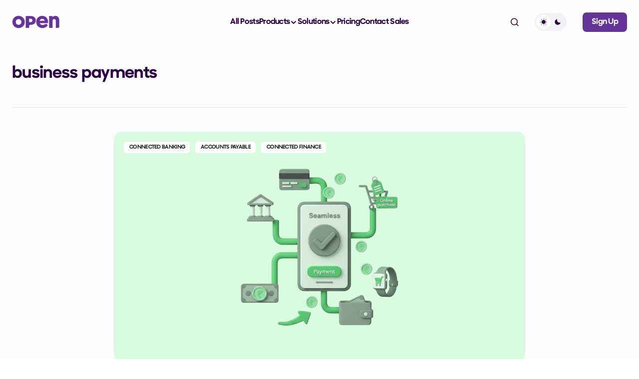

--- FILE ---
content_type: text/html; charset=UTF-8
request_url: https://open.money/blog/tag/business-payments/
body_size: 20686
content:
<!doctype html>
<html lang="en-US" prefix="og: https://ogp.me/ns#">
<head>
	<meta charset="UTF-8" />
	<meta name="viewport" content="width=device-width, initial-scale=1" />
	<link rel="profile" href="https://gmpg.org/xfn/11" />

	<link rel="preload" href="https://open.money/blog/wp-content/uploads/2025/06/OPENText-Regular-1.otf" as="font" type="font/woff2" crossorigin><link rel="preload" href="https://open.money/blog/wp-content/uploads/2025/06/OPENText-Bold-1.otf" as="font" type="font/woff2" crossorigin>
<!-- Search Engine Optimization by Rank Math - https://rankmath.com/ -->
<title>Business Payments - OPEN Money Blog</title>
<meta name="robots" content="follow, noindex"/>
<meta property="og:locale" content="en_US" />
<meta property="og:type" content="article" />
<meta property="og:title" content="Business Payments - OPEN Money Blog" />
<meta property="og:url" content="https://open.money/blog/tag/business-payments/" />
<meta property="og:site_name" content="OPEN Money Blog" />
<meta property="og:image" content="https://open.money/blog/wp-content/uploads/2025/08/Open_money_blog.png" />
<meta property="og:image:secure_url" content="https://open.money/blog/wp-content/uploads/2025/08/Open_money_blog.png" />
<meta property="og:image:width" content="1200" />
<meta property="og:image:height" content="630" />
<meta property="og:image:alt" content="open money blog" />
<meta property="og:image:type" content="image/png" />
<meta name="twitter:card" content="summary_large_image" />
<meta name="twitter:title" content="Business Payments - OPEN Money Blog" />
<meta name="twitter:image" content="https://open.money/blog/wp-content/uploads/2025/08/Open_money_blog.png" />
<script type="application/ld+json" class="rank-math-schema">{"@context":"https://schema.org","@graph":[{"@type":"FinancialService","@id":"https://open.money/blog/#organization","name":"OPEN Money Blog","url":"https://open.money/blog","logo":{"@type":"ImageObject","@id":"https://open.money/blog/#logo","url":"https://open.money/blog/wp-content/uploads/2022/11/OPEN-New-Logo.png","contentUrl":"https://open.money/blog/wp-content/uploads/2022/11/OPEN-New-Logo.png","caption":"OPEN Money Blog","inLanguage":"en-US","width":"6162","height":"1694"},"openingHours":["Monday,Tuesday,Wednesday,Thursday,Friday,Saturday,Sunday 09:00-17:00"],"image":{"@id":"https://open.money/blog/#logo"}},{"@type":"WebSite","@id":"https://open.money/blog/#website","url":"https://open.money/blog","name":"OPEN Money Blog","alternateName":"Open Money","publisher":{"@id":"https://open.money/blog/#organization"},"inLanguage":"en-US"},{"@type":"CollectionPage","@id":"https://open.money/blog/tag/business-payments/#webpage","url":"https://open.money/blog/tag/business-payments/","name":"Business Payments - OPEN Money Blog","isPartOf":{"@id":"https://open.money/blog/#website"},"inLanguage":"en-US"}]}</script>
<!-- /Rank Math WordPress SEO plugin -->

<link rel='dns-prefetch' href='//fonts.googleapis.com' />
<link href='https://fonts.gstatic.com' crossorigin rel='preconnect' />
<link rel="alternate" type="application/rss+xml" title="OPEN Money Blog &raquo; Feed" href="https://open.money/blog/feed/" />
<link rel="alternate" type="application/rss+xml" title="OPEN Money Blog &raquo; Comments Feed" href="https://open.money/blog/comments/feed/" />
<link rel="alternate" type="application/rss+xml" title="OPEN Money Blog &raquo; business payments Tag Feed" href="https://open.money/blog/tag/business-payments/feed/" />
<style id='wp-img-auto-sizes-contain-inline-css'>
img:is([sizes=auto i],[sizes^="auto," i]){contain-intrinsic-size:3000px 1500px}
/*# sourceURL=wp-img-auto-sizes-contain-inline-css */
</style>
<link rel='stylesheet' id='litespeed-cache-dummy-css' href='https://open.money/blog/wp-content/plugins/litespeed-cache/assets/css/litespeed-dummy.css?ver=6.9' media='all' />
<style id='cf-frontend-style-inline-css'>
@font-face {
	font-family: 'OpenText';
	font-style: normal;
	font-weight: 400;
	src: url('https://open.money/blog/wp-content/uploads/2025/06/OPENText-Regular-1.otf') format('OpenType');
}
@font-face {
	font-family: 'OpenText';
	font-style: normal;
	font-weight: 700;
	src: url('https://open.money/blog/wp-content/uploads/2025/06/OPENText-Bold-1.otf') format('OpenType');
}
/*# sourceURL=cf-frontend-style-inline-css */
</style>
<style id='wp-emoji-styles-inline-css'>

	img.wp-smiley, img.emoji {
		display: inline !important;
		border: none !important;
		box-shadow: none !important;
		height: 1em !important;
		width: 1em !important;
		margin: 0 0.07em !important;
		vertical-align: -0.1em !important;
		background: none !important;
		padding: 0 !important;
	}
/*# sourceURL=wp-emoji-styles-inline-css */
</style>
<link rel='stylesheet' id='wp-block-library-css' href='https://open.money/blog/wp-includes/css/dist/block-library/style.min.css?ver=6.9' media='all' />
<style id='wp-block-categories-inline-css'>
.wp-block-categories{box-sizing:border-box}.wp-block-categories.alignleft{margin-right:2em}.wp-block-categories.alignright{margin-left:2em}.wp-block-categories.wp-block-categories-dropdown.aligncenter{text-align:center}.wp-block-categories .wp-block-categories__label{display:block;width:100%}
/*# sourceURL=https://open.money/blog/wp-includes/blocks/categories/style.min.css */
</style>
<style id='wp-block-heading-inline-css'>
h1:where(.wp-block-heading).has-background,h2:where(.wp-block-heading).has-background,h3:where(.wp-block-heading).has-background,h4:where(.wp-block-heading).has-background,h5:where(.wp-block-heading).has-background,h6:where(.wp-block-heading).has-background{padding:1.25em 2.375em}h1.has-text-align-left[style*=writing-mode]:where([style*=vertical-lr]),h1.has-text-align-right[style*=writing-mode]:where([style*=vertical-rl]),h2.has-text-align-left[style*=writing-mode]:where([style*=vertical-lr]),h2.has-text-align-right[style*=writing-mode]:where([style*=vertical-rl]),h3.has-text-align-left[style*=writing-mode]:where([style*=vertical-lr]),h3.has-text-align-right[style*=writing-mode]:where([style*=vertical-rl]),h4.has-text-align-left[style*=writing-mode]:where([style*=vertical-lr]),h4.has-text-align-right[style*=writing-mode]:where([style*=vertical-rl]),h5.has-text-align-left[style*=writing-mode]:where([style*=vertical-lr]),h5.has-text-align-right[style*=writing-mode]:where([style*=vertical-rl]),h6.has-text-align-left[style*=writing-mode]:where([style*=vertical-lr]),h6.has-text-align-right[style*=writing-mode]:where([style*=vertical-rl]){rotate:180deg}
/*# sourceURL=https://open.money/blog/wp-includes/blocks/heading/style.min.css */
</style>
<style id='wp-block-list-inline-css'>
ol,ul{box-sizing:border-box}:root :where(.wp-block-list.has-background){padding:1.25em 2.375em}
/*# sourceURL=https://open.money/blog/wp-includes/blocks/list/style.min.css */
</style>
<style id='wp-block-group-inline-css'>
.wp-block-group{box-sizing:border-box}:where(.wp-block-group.wp-block-group-is-layout-constrained){position:relative}
/*# sourceURL=https://open.money/blog/wp-includes/blocks/group/style.min.css */
</style>
<style id='wp-block-paragraph-inline-css'>
.is-small-text{font-size:.875em}.is-regular-text{font-size:1em}.is-large-text{font-size:2.25em}.is-larger-text{font-size:3em}.has-drop-cap:not(:focus):first-letter{float:left;font-size:8.4em;font-style:normal;font-weight:100;line-height:.68;margin:.05em .1em 0 0;text-transform:uppercase}body.rtl .has-drop-cap:not(:focus):first-letter{float:none;margin-left:.1em}p.has-drop-cap.has-background{overflow:hidden}:root :where(p.has-background){padding:1.25em 2.375em}:where(p.has-text-color:not(.has-link-color)) a{color:inherit}p.has-text-align-left[style*="writing-mode:vertical-lr"],p.has-text-align-right[style*="writing-mode:vertical-rl"]{rotate:180deg}
/*# sourceURL=https://open.money/blog/wp-includes/blocks/paragraph/style.min.css */
</style>
<style id='wp-block-table-inline-css'>
.wp-block-table{overflow-x:auto}.wp-block-table table{border-collapse:collapse;width:100%}.wp-block-table thead{border-bottom:3px solid}.wp-block-table tfoot{border-top:3px solid}.wp-block-table td,.wp-block-table th{border:1px solid;padding:.5em}.wp-block-table .has-fixed-layout{table-layout:fixed;width:100%}.wp-block-table .has-fixed-layout td,.wp-block-table .has-fixed-layout th{word-break:break-word}.wp-block-table.aligncenter,.wp-block-table.alignleft,.wp-block-table.alignright{display:table;width:auto}.wp-block-table.aligncenter td,.wp-block-table.aligncenter th,.wp-block-table.alignleft td,.wp-block-table.alignleft th,.wp-block-table.alignright td,.wp-block-table.alignright th{word-break:break-word}.wp-block-table .has-subtle-light-gray-background-color{background-color:#f3f4f5}.wp-block-table .has-subtle-pale-green-background-color{background-color:#e9fbe5}.wp-block-table .has-subtle-pale-blue-background-color{background-color:#e7f5fe}.wp-block-table .has-subtle-pale-pink-background-color{background-color:#fcf0ef}.wp-block-table.is-style-stripes{background-color:initial;border-collapse:inherit;border-spacing:0}.wp-block-table.is-style-stripes tbody tr:nth-child(odd){background-color:#f0f0f0}.wp-block-table.is-style-stripes.has-subtle-light-gray-background-color tbody tr:nth-child(odd){background-color:#f3f4f5}.wp-block-table.is-style-stripes.has-subtle-pale-green-background-color tbody tr:nth-child(odd){background-color:#e9fbe5}.wp-block-table.is-style-stripes.has-subtle-pale-blue-background-color tbody tr:nth-child(odd){background-color:#e7f5fe}.wp-block-table.is-style-stripes.has-subtle-pale-pink-background-color tbody tr:nth-child(odd){background-color:#fcf0ef}.wp-block-table.is-style-stripes td,.wp-block-table.is-style-stripes th{border-color:#0000}.wp-block-table.is-style-stripes{border-bottom:1px solid #f0f0f0}.wp-block-table .has-border-color td,.wp-block-table .has-border-color th,.wp-block-table .has-border-color tr,.wp-block-table .has-border-color>*{border-color:inherit}.wp-block-table table[style*=border-top-color] tr:first-child,.wp-block-table table[style*=border-top-color] tr:first-child td,.wp-block-table table[style*=border-top-color] tr:first-child th,.wp-block-table table[style*=border-top-color]>*,.wp-block-table table[style*=border-top-color]>* td,.wp-block-table table[style*=border-top-color]>* th{border-top-color:inherit}.wp-block-table table[style*=border-top-color] tr:not(:first-child){border-top-color:initial}.wp-block-table table[style*=border-right-color] td:last-child,.wp-block-table table[style*=border-right-color] th,.wp-block-table table[style*=border-right-color] tr,.wp-block-table table[style*=border-right-color]>*{border-right-color:inherit}.wp-block-table table[style*=border-bottom-color] tr:last-child,.wp-block-table table[style*=border-bottom-color] tr:last-child td,.wp-block-table table[style*=border-bottom-color] tr:last-child th,.wp-block-table table[style*=border-bottom-color]>*,.wp-block-table table[style*=border-bottom-color]>* td,.wp-block-table table[style*=border-bottom-color]>* th{border-bottom-color:inherit}.wp-block-table table[style*=border-bottom-color] tr:not(:last-child){border-bottom-color:initial}.wp-block-table table[style*=border-left-color] td:first-child,.wp-block-table table[style*=border-left-color] th,.wp-block-table table[style*=border-left-color] tr,.wp-block-table table[style*=border-left-color]>*{border-left-color:inherit}.wp-block-table table[style*=border-style] td,.wp-block-table table[style*=border-style] th,.wp-block-table table[style*=border-style] tr,.wp-block-table table[style*=border-style]>*{border-style:inherit}.wp-block-table table[style*=border-width] td,.wp-block-table table[style*=border-width] th,.wp-block-table table[style*=border-width] tr,.wp-block-table table[style*=border-width]>*{border-style:inherit;border-width:inherit}
/*# sourceURL=https://open.money/blog/wp-includes/blocks/table/style.min.css */
</style>
<style id='global-styles-inline-css'>
:root{--wp--preset--aspect-ratio--square: 1;--wp--preset--aspect-ratio--4-3: 4/3;--wp--preset--aspect-ratio--3-4: 3/4;--wp--preset--aspect-ratio--3-2: 3/2;--wp--preset--aspect-ratio--2-3: 2/3;--wp--preset--aspect-ratio--16-9: 16/9;--wp--preset--aspect-ratio--9-16: 9/16;--wp--preset--color--black: #000000;--wp--preset--color--cyan-bluish-gray: #abb8c3;--wp--preset--color--white: #FFFFFF;--wp--preset--color--pale-pink: #f78da7;--wp--preset--color--vivid-red: #cf2e2e;--wp--preset--color--luminous-vivid-orange: #ff6900;--wp--preset--color--luminous-vivid-amber: #fcb900;--wp--preset--color--light-green-cyan: #7bdcb5;--wp--preset--color--vivid-green-cyan: #00d084;--wp--preset--color--pale-cyan-blue: #8ed1fc;--wp--preset--color--vivid-cyan-blue: #0693e3;--wp--preset--color--vivid-purple: #9b51e0;--wp--preset--color--primary: #2e0045;--wp--preset--color--secondary: #696981;--wp--preset--color--layout: #F1F1F1;--wp--preset--color--accent: #9747ff;--wp--preset--color--border: #E1E1E8;--wp--preset--color--blue: #59BACC;--wp--preset--color--green: #58AD69;--wp--preset--color--orange: #FFBC49;--wp--preset--color--red: #e32c26;--wp--preset--color--gray-50: #f8f9fa;--wp--preset--color--gray-100: #f8f9fa;--wp--preset--color--gray-200: #E1E1E8;--wp--preset--gradient--vivid-cyan-blue-to-vivid-purple: linear-gradient(135deg,rgb(6,147,227) 0%,rgb(155,81,224) 100%);--wp--preset--gradient--light-green-cyan-to-vivid-green-cyan: linear-gradient(135deg,rgb(122,220,180) 0%,rgb(0,208,130) 100%);--wp--preset--gradient--luminous-vivid-amber-to-luminous-vivid-orange: linear-gradient(135deg,rgb(252,185,0) 0%,rgb(255,105,0) 100%);--wp--preset--gradient--luminous-vivid-orange-to-vivid-red: linear-gradient(135deg,rgb(255,105,0) 0%,rgb(207,46,46) 100%);--wp--preset--gradient--very-light-gray-to-cyan-bluish-gray: linear-gradient(135deg,rgb(238,238,238) 0%,rgb(169,184,195) 100%);--wp--preset--gradient--cool-to-warm-spectrum: linear-gradient(135deg,rgb(74,234,220) 0%,rgb(151,120,209) 20%,rgb(207,42,186) 40%,rgb(238,44,130) 60%,rgb(251,105,98) 80%,rgb(254,248,76) 100%);--wp--preset--gradient--blush-light-purple: linear-gradient(135deg,rgb(255,206,236) 0%,rgb(152,150,240) 100%);--wp--preset--gradient--blush-bordeaux: linear-gradient(135deg,rgb(254,205,165) 0%,rgb(254,45,45) 50%,rgb(107,0,62) 100%);--wp--preset--gradient--luminous-dusk: linear-gradient(135deg,rgb(255,203,112) 0%,rgb(199,81,192) 50%,rgb(65,88,208) 100%);--wp--preset--gradient--pale-ocean: linear-gradient(135deg,rgb(255,245,203) 0%,rgb(182,227,212) 50%,rgb(51,167,181) 100%);--wp--preset--gradient--electric-grass: linear-gradient(135deg,rgb(202,248,128) 0%,rgb(113,206,126) 100%);--wp--preset--gradient--midnight: linear-gradient(135deg,rgb(2,3,129) 0%,rgb(40,116,252) 100%);--wp--preset--gradient--primary-gradient: var(--cs-color-button);--wp--preset--font-size--small: 13px;--wp--preset--font-size--medium: 20px;--wp--preset--font-size--large: 36px;--wp--preset--font-size--x-large: 42px;--wp--preset--spacing--20: 0.44rem;--wp--preset--spacing--30: 0.67rem;--wp--preset--spacing--40: 1rem;--wp--preset--spacing--50: 1.5rem;--wp--preset--spacing--60: 2.25rem;--wp--preset--spacing--70: 3.38rem;--wp--preset--spacing--80: 5.06rem;--wp--preset--shadow--natural: 6px 6px 9px rgba(0, 0, 0, 0.2);--wp--preset--shadow--deep: 12px 12px 50px rgba(0, 0, 0, 0.4);--wp--preset--shadow--sharp: 6px 6px 0px rgba(0, 0, 0, 0.2);--wp--preset--shadow--outlined: 6px 6px 0px -3px rgb(255, 255, 255), 6px 6px rgb(0, 0, 0);--wp--preset--shadow--crisp: 6px 6px 0px rgb(0, 0, 0);--wp--preset--shadow--standard: 0 5px 25px 0 var(--cs-palete-box-shadow);}:root { --wp--style--global--content-size: 824px;--wp--style--global--wide-size: 1248px; }:where(body) { margin: 0; }.wp-site-blocks > .alignleft { float: left; margin-right: 2em; }.wp-site-blocks > .alignright { float: right; margin-left: 2em; }.wp-site-blocks > .aligncenter { justify-content: center; margin-left: auto; margin-right: auto; }:where(.wp-site-blocks) > * { margin-block-start: 24px; margin-block-end: 0; }:where(.wp-site-blocks) > :first-child { margin-block-start: 0; }:where(.wp-site-blocks) > :last-child { margin-block-end: 0; }:root { --wp--style--block-gap: 24px; }:root :where(.is-layout-flow) > :first-child{margin-block-start: 0;}:root :where(.is-layout-flow) > :last-child{margin-block-end: 0;}:root :where(.is-layout-flow) > *{margin-block-start: 24px;margin-block-end: 0;}:root :where(.is-layout-constrained) > :first-child{margin-block-start: 0;}:root :where(.is-layout-constrained) > :last-child{margin-block-end: 0;}:root :where(.is-layout-constrained) > *{margin-block-start: 24px;margin-block-end: 0;}:root :where(.is-layout-flex){gap: 24px;}:root :where(.is-layout-grid){gap: 24px;}.is-layout-flow > .alignleft{float: left;margin-inline-start: 0;margin-inline-end: 2em;}.is-layout-flow > .alignright{float: right;margin-inline-start: 2em;margin-inline-end: 0;}.is-layout-flow > .aligncenter{margin-left: auto !important;margin-right: auto !important;}.is-layout-constrained > .alignleft{float: left;margin-inline-start: 0;margin-inline-end: 2em;}.is-layout-constrained > .alignright{float: right;margin-inline-start: 2em;margin-inline-end: 0;}.is-layout-constrained > .aligncenter{margin-left: auto !important;margin-right: auto !important;}.is-layout-constrained > :where(:not(.alignleft):not(.alignright):not(.alignfull)){max-width: var(--wp--style--global--content-size);margin-left: auto !important;margin-right: auto !important;}.is-layout-constrained > .alignwide{max-width: var(--wp--style--global--wide-size);}body .is-layout-flex{display: flex;}.is-layout-flex{flex-wrap: wrap;align-items: center;}.is-layout-flex > :is(*, div){margin: 0;}body .is-layout-grid{display: grid;}.is-layout-grid > :is(*, div){margin: 0;}body{padding-top: 0px;padding-right: 0px;padding-bottom: 0px;padding-left: 0px;}a:where(:not(.wp-element-button)){text-decoration: underline;}:root :where(.wp-element-button, .wp-block-button__link){background-color: #32373c;border-width: 0;color: #fff;font-family: inherit;font-size: inherit;font-style: inherit;font-weight: inherit;letter-spacing: inherit;line-height: inherit;padding-top: calc(0.667em + 2px);padding-right: calc(1.333em + 2px);padding-bottom: calc(0.667em + 2px);padding-left: calc(1.333em + 2px);text-decoration: none;text-transform: inherit;}.has-black-color{color: var(--wp--preset--color--black) !important;}.has-cyan-bluish-gray-color{color: var(--wp--preset--color--cyan-bluish-gray) !important;}.has-white-color{color: var(--wp--preset--color--white) !important;}.has-pale-pink-color{color: var(--wp--preset--color--pale-pink) !important;}.has-vivid-red-color{color: var(--wp--preset--color--vivid-red) !important;}.has-luminous-vivid-orange-color{color: var(--wp--preset--color--luminous-vivid-orange) !important;}.has-luminous-vivid-amber-color{color: var(--wp--preset--color--luminous-vivid-amber) !important;}.has-light-green-cyan-color{color: var(--wp--preset--color--light-green-cyan) !important;}.has-vivid-green-cyan-color{color: var(--wp--preset--color--vivid-green-cyan) !important;}.has-pale-cyan-blue-color{color: var(--wp--preset--color--pale-cyan-blue) !important;}.has-vivid-cyan-blue-color{color: var(--wp--preset--color--vivid-cyan-blue) !important;}.has-vivid-purple-color{color: var(--wp--preset--color--vivid-purple) !important;}.has-primary-color{color: var(--wp--preset--color--primary) !important;}.has-secondary-color{color: var(--wp--preset--color--secondary) !important;}.has-layout-color{color: var(--wp--preset--color--layout) !important;}.has-accent-color{color: var(--wp--preset--color--accent) !important;}.has-border-color{color: var(--wp--preset--color--border) !important;}.has-blue-color{color: var(--wp--preset--color--blue) !important;}.has-green-color{color: var(--wp--preset--color--green) !important;}.has-orange-color{color: var(--wp--preset--color--orange) !important;}.has-red-color{color: var(--wp--preset--color--red) !important;}.has-gray-50-color{color: var(--wp--preset--color--gray-50) !important;}.has-gray-100-color{color: var(--wp--preset--color--gray-100) !important;}.has-gray-200-color{color: var(--wp--preset--color--gray-200) !important;}.has-black-background-color{background-color: var(--wp--preset--color--black) !important;}.has-cyan-bluish-gray-background-color{background-color: var(--wp--preset--color--cyan-bluish-gray) !important;}.has-white-background-color{background-color: var(--wp--preset--color--white) !important;}.has-pale-pink-background-color{background-color: var(--wp--preset--color--pale-pink) !important;}.has-vivid-red-background-color{background-color: var(--wp--preset--color--vivid-red) !important;}.has-luminous-vivid-orange-background-color{background-color: var(--wp--preset--color--luminous-vivid-orange) !important;}.has-luminous-vivid-amber-background-color{background-color: var(--wp--preset--color--luminous-vivid-amber) !important;}.has-light-green-cyan-background-color{background-color: var(--wp--preset--color--light-green-cyan) !important;}.has-vivid-green-cyan-background-color{background-color: var(--wp--preset--color--vivid-green-cyan) !important;}.has-pale-cyan-blue-background-color{background-color: var(--wp--preset--color--pale-cyan-blue) !important;}.has-vivid-cyan-blue-background-color{background-color: var(--wp--preset--color--vivid-cyan-blue) !important;}.has-vivid-purple-background-color{background-color: var(--wp--preset--color--vivid-purple) !important;}.has-primary-background-color{background-color: var(--wp--preset--color--primary) !important;}.has-secondary-background-color{background-color: var(--wp--preset--color--secondary) !important;}.has-layout-background-color{background-color: var(--wp--preset--color--layout) !important;}.has-accent-background-color{background-color: var(--wp--preset--color--accent) !important;}.has-border-background-color{background-color: var(--wp--preset--color--border) !important;}.has-blue-background-color{background-color: var(--wp--preset--color--blue) !important;}.has-green-background-color{background-color: var(--wp--preset--color--green) !important;}.has-orange-background-color{background-color: var(--wp--preset--color--orange) !important;}.has-red-background-color{background-color: var(--wp--preset--color--red) !important;}.has-gray-50-background-color{background-color: var(--wp--preset--color--gray-50) !important;}.has-gray-100-background-color{background-color: var(--wp--preset--color--gray-100) !important;}.has-gray-200-background-color{background-color: var(--wp--preset--color--gray-200) !important;}.has-black-border-color{border-color: var(--wp--preset--color--black) !important;}.has-cyan-bluish-gray-border-color{border-color: var(--wp--preset--color--cyan-bluish-gray) !important;}.has-white-border-color{border-color: var(--wp--preset--color--white) !important;}.has-pale-pink-border-color{border-color: var(--wp--preset--color--pale-pink) !important;}.has-vivid-red-border-color{border-color: var(--wp--preset--color--vivid-red) !important;}.has-luminous-vivid-orange-border-color{border-color: var(--wp--preset--color--luminous-vivid-orange) !important;}.has-luminous-vivid-amber-border-color{border-color: var(--wp--preset--color--luminous-vivid-amber) !important;}.has-light-green-cyan-border-color{border-color: var(--wp--preset--color--light-green-cyan) !important;}.has-vivid-green-cyan-border-color{border-color: var(--wp--preset--color--vivid-green-cyan) !important;}.has-pale-cyan-blue-border-color{border-color: var(--wp--preset--color--pale-cyan-blue) !important;}.has-vivid-cyan-blue-border-color{border-color: var(--wp--preset--color--vivid-cyan-blue) !important;}.has-vivid-purple-border-color{border-color: var(--wp--preset--color--vivid-purple) !important;}.has-primary-border-color{border-color: var(--wp--preset--color--primary) !important;}.has-secondary-border-color{border-color: var(--wp--preset--color--secondary) !important;}.has-layout-border-color{border-color: var(--wp--preset--color--layout) !important;}.has-accent-border-color{border-color: var(--wp--preset--color--accent) !important;}.has-border-border-color{border-color: var(--wp--preset--color--border) !important;}.has-blue-border-color{border-color: var(--wp--preset--color--blue) !important;}.has-green-border-color{border-color: var(--wp--preset--color--green) !important;}.has-orange-border-color{border-color: var(--wp--preset--color--orange) !important;}.has-red-border-color{border-color: var(--wp--preset--color--red) !important;}.has-gray-50-border-color{border-color: var(--wp--preset--color--gray-50) !important;}.has-gray-100-border-color{border-color: var(--wp--preset--color--gray-100) !important;}.has-gray-200-border-color{border-color: var(--wp--preset--color--gray-200) !important;}.has-vivid-cyan-blue-to-vivid-purple-gradient-background{background: var(--wp--preset--gradient--vivid-cyan-blue-to-vivid-purple) !important;}.has-light-green-cyan-to-vivid-green-cyan-gradient-background{background: var(--wp--preset--gradient--light-green-cyan-to-vivid-green-cyan) !important;}.has-luminous-vivid-amber-to-luminous-vivid-orange-gradient-background{background: var(--wp--preset--gradient--luminous-vivid-amber-to-luminous-vivid-orange) !important;}.has-luminous-vivid-orange-to-vivid-red-gradient-background{background: var(--wp--preset--gradient--luminous-vivid-orange-to-vivid-red) !important;}.has-very-light-gray-to-cyan-bluish-gray-gradient-background{background: var(--wp--preset--gradient--very-light-gray-to-cyan-bluish-gray) !important;}.has-cool-to-warm-spectrum-gradient-background{background: var(--wp--preset--gradient--cool-to-warm-spectrum) !important;}.has-blush-light-purple-gradient-background{background: var(--wp--preset--gradient--blush-light-purple) !important;}.has-blush-bordeaux-gradient-background{background: var(--wp--preset--gradient--blush-bordeaux) !important;}.has-luminous-dusk-gradient-background{background: var(--wp--preset--gradient--luminous-dusk) !important;}.has-pale-ocean-gradient-background{background: var(--wp--preset--gradient--pale-ocean) !important;}.has-electric-grass-gradient-background{background: var(--wp--preset--gradient--electric-grass) !important;}.has-midnight-gradient-background{background: var(--wp--preset--gradient--midnight) !important;}.has-primary-gradient-gradient-background{background: var(--wp--preset--gradient--primary-gradient) !important;}.has-small-font-size{font-size: var(--wp--preset--font-size--small) !important;}.has-medium-font-size{font-size: var(--wp--preset--font-size--medium) !important;}.has-large-font-size{font-size: var(--wp--preset--font-size--large) !important;}.has-x-large-font-size{font-size: var(--wp--preset--font-size--x-large) !important;}
/*# sourceURL=global-styles-inline-css */
</style>

<link rel='stylesheet' id='csco-styles-css' href='https://open.money/blog/wp-content/themes/revision/style.css?ver=1.0.6' media='all' />
<style id='csco-styles-inline-css'>

:root {
	/* Base Font */
	--cs-font-base-family: DM Sans;
	--cs-font-base-size: 1rem;
	--cs-font-base-weight: 400;
	--cs-font-base-style: normal;
	--cs-font-base-letter-spacing: normal;
	--cs-font-base-line-height: 1.55;

	/* Primary Font */
	--cs-font-primary-family: DM Sans;
	--cs-font-primary-size: 1rem;
	--cs-font-primary-weight: 800;
	--cs-font-primary-style: normal;
	--cs-font-primary-letter-spacing: -0.03em;
	--cs-font-primary-text-transform: none;
	--cs-font-primary-line-height: 1.2;

	/* Secondary Font */
	--cs-font-secondary-family: DM Sans;
	--cs-font-secondary-size: 0.875rem;
	--cs-font-secondary-weight: 400;
	--cs-font-secondary-style: normal;
	--cs-font-secondary-letter-spacing: normal;
	--cs-font-secondary-text-transform: none;
	--cs-font-secondary-line-height: 1.55;

	/* Section Headings Font */
	--cs-font-section-headings-family: DM Sans;
	--cs-font-section-headings-size: 0.75rem;
	--cs-font-section-headings-weight: 800;
	--cs-font-section-headings-style: normal;
	--cs-font-section-headings-letter-spacing: 0.1em;
	--cs-font-section-headings-text-transform: uppercase;
	--cs-font-section-headings-line-height: 1.2;

	/* Post Title Font Size */
	--cs-font-post-title-family: DM Sans;
	--cs-font-post-title-weight: 700;
	--cs-font-post-title-size: 3.25rem;
	--cs-font-post-title-letter-spacing: -0.05em;
	--cs-font-post-title-line-height: 1.2;

	/* Post Subbtitle */
	--cs-font-post-subtitle-family: DM Sans;
	--cs-font-post-subtitle-weight: 400;
	--cs-font-post-subtitle-size: 1.125rem;
	--cs-font-post-subtitle-letter-spacing: normal;
	--cs-font-post-subtitle-line-height: 1.55;

	/* Post Category Font */
	--cs-font-category-family: DM Sans;
	--cs-font-category-size: 0.6875rem;
	--cs-font-category-weight: 800;
	--cs-font-category-style: normal;
	--cs-font-category-letter-spacing: 0.1em;
	--cs-font-category-text-transform: uppercase;
	--cs-font-category-line-height: 1.2;

	/* Post Meta Font */
	--cs-font-post-meta-family: DM Sans;
	--cs-font-post-meta-size: 0.9375rem;
	--cs-font-post-meta-weight: 600;
	--cs-font-post-meta-style: normal;
	--cs-font-post-meta-letter-spacing: -0.02em;
	--cs-font-post-meta-text-transform: none;
	--cs-font-post-meta-line-height: 1.2;

	/* Post Content */
	--cs-font-post-content-family: DM Sans;
	--cs-font-post-content-weight: 400;
	--cs-font-post-content-size: 1.125rem;
	--cs-font-post-content-letter-spacing: normal;
	--cs-font-post-content-line-height: 1.55;

	/* Input Font */
	--cs-font-input-family: DM Sans;
	--cs-font-input-size: 0.875rem;
	--cs-font-input-weight: 400;
	--cs-font-input-style: normal;
	--cs-font-input-line-height: 1.55;
	--cs-font-input-letter-spacing: normal;
	--cs-font-input-text-transform: none;

	/* Entry Title Font Size */
	--cs-font-entry-title-family: DM Sans;
	--cs-font-entry-title-weight: 700;
	--cs-font-entry-title-letter-spacing: -0.04em;
	--cs-font-entry-title-line-height: 1.2;

	/* Entry Excerpt */
	--cs-font-entry-excerpt-family: DM Sans;
	--cs-font-entry-excerpt-weight: 400;
	--cs-font-entry-excerpt-size: 1rem;
	--cs-font-entry-excerpt-letter-spacing: normal;
	--cs-font-entry-excerpt-line-height: 1.55;

	/* Logos --------------- */

	/* Main Logo */
	--cs-font-main-logo-family: DM Sans;
	--cs-font-main-logo-size: 1.375rem;
	--cs-font-main-logo-weight: 700;
	--cs-font-main-logo-style: normal;
	--cs-font-main-logo-letter-spacing: -0.04em;
	--cs-font-main-logo-text-transform: none;

	/* Footer Logo */
	--cs-font-footer-logo-family: DM Sans;
	--cs-font-footer-logo-size: 1.375rem;
	--cs-font-footer-logo-weight: 700;
	--cs-font-footer-logo-style: normal;
	--cs-font-footer-logo-letter-spacing: -0.04em;
	--cs-font-footer-logo-text-transform: none;

	/* Headings --------------- */

	/* Headings */
	--cs-font-headings-family: DM Sans;
	--cs-font-headings-weight: 700;
	--cs-font-headings-style: normal;
	--cs-font-headings-line-height: 1.2;
	--cs-font-headings-letter-spacing: -0.04em;
	--cs-font-headings-text-transform: none;

	/* Menu Font --------------- */

	/* Menu */
	/* Used for main top level menu elements. */
	--cs-font-menu-family: DM Sans;
	--cs-font-menu-size: 1rem;
	--cs-font-menu-weight: 600;
	--cs-font-menu-style: normal;
	--cs-font-menu-letter-spacing: -0.03em;
	--cs-font-menu-text-transform: none;
	--cs-font-menu-line-height: 1.2;

	/* Submenu Font */
	/* Used for submenu elements. */
	--cs-font-submenu-family: DM Sans;
	--cs-font-submenu-size: 1rem;
	--cs-font-submenu-weight: 600;
	--cs-font-submenu-style: normal;
	--cs-font-submenu-letter-spacing: -0.03em;
	--cs-font-submenu-text-transform: none;
	--cs-font-submenu-line-height: 1.2;

	/* Footer Menu */
	--cs-font-footer-menu-family: DM Sans;
	--cs-font-footer-menu-size: 0.75rem;
	--cs-font-footer-menu-weight: 800;
	--cs-font-footer-menu-style: normal;
	--cs-font-footer-menu-letter-spacing: 0.1em;
	--cs-font-footer-menu-text-transform: uppercase;
	--cs-font-footer-menu-line-height: 1.2;

	/* Footer Submenu Font */
	--cs-font-footer-submenu-family: DM Sans;
	--cs-font-footer-submenu-size: 1rem;
	--cs-font-footer-submenu-weight: 600;
	--cs-font-footer-submenu-style: normal;
	--cs-font-footer-submenu-letter-spacing: -0.03m;
	--cs-font-footer-submenu-text-transform: none;
	--cs-font-footer-submenu-line-height: 1.2;
}

/*# sourceURL=csco-styles-inline-css */
</style>
<link rel='stylesheet' id='c03430c052935636522b5af73126e251-css' href='https://fonts.googleapis.com/css?family=DM+Sans%3A400%2C400i%2C500i%2C500%2C700%2C700i%2C800%2C600&#038;subset=latin%2Clatin-ext%2Ccyrillic%2Ccyrillic-ext%2Cvietnamese&#038;display=swap&#038;ver=1.0.6' media='all' />
<style id='cs-customizer-output-styles-inline-css'>
:root{--cs-light-primary-color:#2e0045;--cs-dark-primary-color:#FFFFFF;--cs-light-secondary-color:#696981;--cs-dark-secondary-color:#CDCDCD;--cs-light-accent-color:#9747ff;--cs-dark-accent-color:#b993e4;--cs-light-site-background-start:#FDFDFF;--cs-dark-site-background-start:#1C1C1C;--cs-light-site-background-end:#F8F7FF;--cs-dark-site-background-end:#1C1C1C;--cs-light-layout-background:#FFFFFF;--cs-dark-layout-background:#222222;--cs-light-offcanvas-background:#FFFFFF;--cs-dark-offcanvas-background:#222222;--cs-light-header-background:#FDFDFF;--cs-dark-header-background:#1C1C1C;--cs-light-header-submenu-background:#FFFFFF;--cs-dark-header-submenu-background:#222222;--cs-light-header-highlight-background:#F2F2F6;--cs-dark-header-highlight-background:#3D3D3D;--cs-light-input-background:#FFFFFF;--cs-dark-input-background:#222222;--cs-light-input-color:#29294B;--cs-dark-input-color:#FFFFFF;--cs-light-button-background-start:#663399;--cs-dark-button-background-start:#222222;--cs-light-button-background-end:#663399;--cs-dark-button-background-end:#222222;--cs-light-button-color:#FFFFFF;--cs-dark-button-color:#FFFFFF;--cs-light-button-hover-background-start:#945eca;--cs-dark-button-hover-background-start:#333333;--cs-light-button-hover-background-end:#945eca;--cs-dark-button-hover-background-end:#333333;--cs-light-button-hover-color:#FFFFFF;--cs-dark-button-hover-color:#FFFFFF;--cs-light-border-color:#E1E1E8;--cs-dark-border-color:#2E2E2E;--cs-heading-1-font-size:3.25rem;--cs-heading-2-font-size:2.625rem;--cs-heading-3-font-size:2.0625rem;--cs-heading-4-font-size:1.5rem;--cs-heading-5-font-size:1.3125rem;--cs-heading-6-font-size:1.125rem;--cs-header-initial-height:88px;--cs-header-height:88px;--cs-header-border-width:0px;--cs-hero-slider-delay-ms:5000;}:root, [data-scheme="light"]{--cs-light-overlay-background-rgb:0,0,0;}:root, [data-scheme="dark"]{--cs-dark-overlay-background-rgb:0,0,0;}.cs-posts-area__home.cs-archive-list{--cs-posts-area-grid-row-gap:45px;--cs-entry-title-font-size:1.5rem;}.cs-posts-area__archive.cs-archive-list{--cs-posts-area-grid-row-gap:40px;--cs-entry-title-font-size:1.5rem;}.cs-read-next .cs-posts-area__read-next{--cs-posts-area-grid-row-gap:40px;}.cs-posts-area__read-next{--cs-entry-title-font-size:1.5rem;}@media (max-width: 991.98px){.cs-posts-area__home.cs-archive-list{--cs-posts-area-grid-row-gap:40px;--cs-entry-title-font-size:1.375rem;}.cs-posts-area__archive.cs-archive-list{--cs-posts-area-grid-row-gap:40px;--cs-entry-title-font-size:1.375rem;}.cs-read-next .cs-posts-area__read-next{--cs-posts-area-grid-row-gap:40px;}.cs-posts-area__read-next{--cs-entry-title-font-size:1.375rem;}}@media (max-width: 575.98px){.cs-posts-area__home.cs-archive-list{--cs-entry-title-font-size:1.375rem;}.cs-posts-area__archive.cs-archive-list{--cs-entry-title-font-size:1.375rem;}.cs-posts-area__read-next{--cs-entry-title-font-size:1.375rem;}}
/*# sourceURL=cs-customizer-output-styles-inline-css */
</style>
<link rel="https://api.w.org/" href="https://open.money/blog/wp-json/" /><link rel="alternate" title="JSON" type="application/json" href="https://open.money/blog/wp-json/wp/v2/tags/253" /><link rel="EditURI" type="application/rsd+xml" title="RSD" href="https://open.money/blog/xmlrpc.php?rsd" />
<meta name="generator" content="WordPress 6.9" />
<script>
(function waitForLogoLinks() {
  const logoLinks = document.querySelectorAll('.cs-header__logo');

  if (logoLinks.length >= 2) {
    logoLinks.forEach(link => {
      link.href = 'https://open.money';
    });
  } else {
    // Try again on next animation frame
    requestAnimationFrame(waitForLogoLinks);
  }
})();
</script>

<!-- Google Tag Manager -->
<script>(function(w,d,s,l,i){w[l]=w[l]||[];w[l].push({'gtm.start':
new Date().getTime(),event:'gtm.js'});var f=d.getElementsByTagName(s)[0],
j=d.createElement(s),dl=l!='dataLayer'?'&l='+l:'';j.async=true;j.src=
'https://www.googletagmanager.com/gtm.js?id='+i+dl;f.parentNode.insertBefore(j,f);
})(window,document,'script','dataLayer','GTM-KP8XTPF');</script>
<!-- End Google Tag Manager -->
<script id="google_gtagjs" src="https://www.googletagmanager.com/gtag/js?id=G-4G44Y0FYZN" async></script>
<script id="google_gtagjs-inline">
window.dataLayer = window.dataLayer || [];function gtag(){dataLayer.push(arguments);}gtag('js', new Date());gtag('config', 'G-4G44Y0FYZN', {} );
</script>
<link rel="icon" href="https://open.money/blog/wp-content/uploads/2025/06/favicon-open.png" sizes="32x32" />
<link rel="icon" href="https://open.money/blog/wp-content/uploads/2025/06/favicon-open.png" sizes="192x192" />
<link rel="apple-touch-icon" href="https://open.money/blog/wp-content/uploads/2025/06/favicon-open.png" />
<meta name="msapplication-TileImage" content="https://open.money/blog/wp-content/uploads/2025/06/favicon-open.png" />
		<style id="wp-custom-css">
			/* Target main content areas with higher specificity */
body, 
.site-content, 
.entry-content, 
.post-content, 
.page-content,
h1, h2, h3, h4, h5, h6,
p, a, li, span,
div, article, section, header, footer {
    font-family: "OpenText", sans-serif !important;
    letter-spacing: -0.7px !important;
}

/* Target specific WordPress classes */
.entry-title,
.widget, 
.widget-title,
.comment-content,
.menu, 
.nav-menu,
button, 
input, 
textarea, 
select {
    font-family: "OpenText", sans-serif !important;
    letter-spacing: -0.7px !important;
}

		</style>
		</head>

<body class="archive tag tag-business-payments tag-253 wp-custom-logo wp-embed-responsive wp-theme-revision cs-page-layout-disabled cs-navbar-smart-enabled cs-sticky-sidebar-enabled cs-stick-to-top" data-scheme='light'>



	<div class="cs-site-overlay"></div>

	<div class="cs-offcanvas">
		<div class="cs-offcanvas__header">
			
					<div class="cs-logo">
			<a class="cs-header__logo cs-logo-default " href="https://open.money/blog/">
				<img src="https://open.money/blog/wp-content/uploads/2025/06/open-logo-light-1.png"  alt="OPEN Money Blog"  width="222.7"  height="68" >			</a>

									<a class="cs-header__logo cs-logo-dark " href="https://open.money/blog/">
							<img src="https://open.money/blog/wp-content/uploads/2025/06/open-logo-dark-1.png"  alt="OPEN Money Blog"  width="222.7"  height="68" >						</a>
							</div>
		
			<nav class="cs-offcanvas__nav">
				<span class="cs-offcanvas__toggle" role="button" aria-label="Close mobile menu button"><i class="cs-icon cs-icon-x"></i></span>
			</nav>

					</div>
		<aside class="cs-offcanvas__sidebar">
			<div class="cs-offcanvas__inner cs-offcanvas__area cs-widget-area">
				<div class="widget widget_nav_menu"><div class="menu-header-new-container"><ul id="menu-header-new" class="menu"><li id="menu-item-23743" class="menu-item menu-item-type-custom menu-item-object-custom menu-item-home menu-item-23743"><a href="https://open.money/blog/">All Posts</a></li>
<li id="menu-item-23744" class="menu-item menu-item-type-custom menu-item-object-custom menu-item-has-children menu-item-23744"><a href="#">Products</a>
<ul class="sub-menu">
	<li id="menu-item-23745" class="menu-item menu-item-type-custom menu-item-object-custom menu-item-23745"><a href="https://open.money/pay-vendors">Payouts</a></li>
	<li id="menu-item-23746" class="menu-item menu-item-type-custom menu-item-object-custom menu-item-23746"><a href="https://open.money/get-paid">Collections</a></li>
	<li id="menu-item-23747" class="menu-item menu-item-type-custom menu-item-object-custom menu-item-23747"><a href="https://open.money/spend-management">Spend Management</a></li>
	<li id="menu-item-23752" class="menu-item menu-item-type-custom menu-item-object-custom menu-item-has-children menu-item-23752"><a href="https://open.money/connected-banking">Connected Banking</a>
	<ul class="sub-menu">
		<li id="menu-item-23753" class="menu-item menu-item-type-custom menu-item-object-custom menu-item-23753"><a href="https://open.money/icici-connected-banking">ICICI Connected Banking</a></li>
		<li id="menu-item-23754" class="menu-item menu-item-type-custom menu-item-object-custom menu-item-23754"><a href="https://open.money/sbi-connected-banking">SBI Connected Banking</a></li>
		<li id="menu-item-23755" class="menu-item menu-item-type-custom menu-item-object-custom menu-item-23755"><a href="https://open.money/axis-bank-connected-banking">Axis Bank Connected Banking</a></li>
		<li id="menu-item-23756" class="menu-item menu-item-type-custom menu-item-object-custom menu-item-23756"><a href="https://open.money/yes-bank-connected-banking">Yes Bank Connected Banking</a></li>
		<li id="menu-item-23757" class="menu-item menu-item-type-custom menu-item-object-custom menu-item-23757"><a href="https://open.money/current-account">Apply for a Current Account</a></li>
	</ul>
</li>
	<li id="menu-item-23758" class="menu-item menu-item-type-custom menu-item-object-custom menu-item-has-children menu-item-23758"><a href="#">Accounting Automation</a>
	<ul class="sub-menu">
		<li id="menu-item-23759" class="menu-item menu-item-type-custom menu-item-object-custom menu-item-23759"><a href="https://open.money/accounts-receivables-automation">Accounts Receivable (AR) Automation</a></li>
		<li id="menu-item-23760" class="menu-item menu-item-type-custom menu-item-object-custom menu-item-23760"><a href="https://open.money/accounts-payables-automation">Accounts Payable (AP) Automation</a></li>
		<li id="menu-item-23761" class="menu-item menu-item-type-custom menu-item-object-custom menu-item-23761"><a href="https://open.money/invoice-management">Invoice Management</a></li>
	</ul>
</li>
	<li id="menu-item-23762" class="menu-item menu-item-type-custom menu-item-object-custom menu-item-23762"><a href="https://open.money/e-invoicing">e-Invoicing</a></li>
	<li id="menu-item-23763" class="menu-item menu-item-type-custom menu-item-object-custom menu-item-23763"><a href="https://open.money/payroll">Payroll</a></li>
	<li id="menu-item-23764" class="menu-item menu-item-type-custom menu-item-object-custom menu-item-23764"><a href="https://open.money/gst-and-tds-filing">GST &#038; TDS</a></li>
	<li id="menu-item-23765" class="menu-item menu-item-type-custom menu-item-object-custom menu-item-has-children menu-item-23765"><a href="#">Integrations &#038; Sync</a>
	<ul class="sub-menu">
		<li id="menu-item-23766" class="menu-item menu-item-type-custom menu-item-object-custom menu-item-23766"><a href="https://open.money/tally-integration">Tally</a></li>
		<li id="menu-item-23767" class="menu-item menu-item-type-custom menu-item-object-custom menu-item-23767"><a href="https://open.money/zohobooks-integration">Zoho Books</a></li>
		<li id="menu-item-23768" class="menu-item menu-item-type-custom menu-item-object-custom menu-item-23768"><a href="https://open.money/oracle-netsuite-integration">Oracle NetSuite</a></li>
		<li id="menu-item-23769" class="menu-item menu-item-type-custom menu-item-object-custom menu-item-23769"><a href="https://open.money/microsoft-dynamics-integration">Microsoft Dynamics</a></li>
	</ul>
</li>
</ul>
</li>
<li id="menu-item-23770" class="menu-item menu-item-type-custom menu-item-object-custom menu-item-has-children menu-item-23770"><a href="#">Solutions</a>
<ul class="sub-menu">
	<li id="menu-item-23771" class="menu-item menu-item-type-custom menu-item-object-custom menu-item-23771"><a href="https://open.money/small-business">For Small Businesses</a></li>
	<li id="menu-item-23772" class="menu-item menu-item-type-custom menu-item-object-custom menu-item-23772"><a href="https://open.money/startups">For Startups</a></li>
	<li id="menu-item-23773" class="menu-item menu-item-type-custom menu-item-object-custom menu-item-23773"><a href="https://open.money/smes">For SMEs</a></li>
	<li id="menu-item-23774" class="menu-item menu-item-type-custom menu-item-object-custom menu-item-23774"><a href="https://open.money/enterprises">For Enterprises</a></li>
	<li id="menu-item-23775" class="menu-item menu-item-type-custom menu-item-object-custom menu-item-has-children menu-item-23775"><a href="#">By Industry</a>
	<ul class="sub-menu">
		<li id="menu-item-23776" class="menu-item menu-item-type-custom menu-item-object-custom menu-item-23776"><a href="https://open.money/retail-ecommerce">Retail &#038; E-commerce</a></li>
		<li id="menu-item-23777" class="menu-item menu-item-type-custom menu-item-object-custom menu-item-23777"><a href="https://open.money/manufactures">Manufacturers</a></li>
		<li id="menu-item-23778" class="menu-item menu-item-type-custom menu-item-object-custom menu-item-23778"><a href="https://open.money/real-estate">Real Estate</a></li>
		<li id="menu-item-23779" class="menu-item menu-item-type-custom menu-item-object-custom menu-item-23779"><a href="https://open.money/software-technology">Software &#038; Technology</a></li>
		<li id="menu-item-23780" class="menu-item menu-item-type-custom menu-item-object-custom menu-item-23780"><a href="https://open.money/healthcare">Healthcare</a></li>
		<li id="menu-item-23781" class="menu-item menu-item-type-custom menu-item-object-custom menu-item-23781"><a href="https://open.money/hospitality">Hospitality</a></li>
		<li id="menu-item-23782" class="menu-item menu-item-type-custom menu-item-object-custom menu-item-23782"><a href="https://open.money/professional-services">Professional Services</a></li>
		<li id="menu-item-23783" class="menu-item menu-item-type-custom menu-item-object-custom menu-item-23783"><a href="https://open.money/consultant-freelancers">Consultants &#038; Freelancers</a></li>
	</ul>
</li>
</ul>
</li>
<li id="menu-item-23784" class="menu-item menu-item-type-custom menu-item-object-custom menu-item-23784"><a href="https://open.money/pricing?utm_source=blog&#038;utm_medium=organic&#038;utm_campaign=pricing">Pricing</a></li>
<li id="menu-item-23785" class="menu-item menu-item-type-custom menu-item-object-custom menu-item-23785"><a href="https://register.open.money/contact-sales/?utm_source=blog&#038;utm_medium=organic&#038;utm_campaign=contact_sales">Contact Sales</a></li>
</ul></div></div>
							<div class="cs-offcanvas__button">
				<a class="cs-button cs-offcanvas__button" href="https://app.open.money/register?utm_source=blog&#038;utm_medium=organic&#038;utm_campaign=om_website" target="_blank">
					Sign Up				</a>
			</div>
			
				<div class="widget block-7 widget_block">
<ul class="wp-block-list"></ul>
</div><div class="widget block-14 widget_block">
<div class="wp-block-group is-layout-constrained wp-block-group-is-layout-constrained">
<div class="wp-block-group is-layout-constrained wp-block-group-is-layout-constrained">
<h2 class="wp-block-heading">By Category</h2>


<ul class="wp-block-categories-list wp-block-categories">	<li class="cat-item cat-item-338"><a href="https://open.money/blog/category/accounting/">Accounting</a>
</li>
	<li class="cat-item cat-item-500"><a href="https://open.money/blog/category/accounts-payable/">Accounts Payable</a>
</li>
	<li class="cat-item cat-item-1"><a href="https://open.money/blog/category/announcements/">Announcements</a>
</li>
	<li class="cat-item cat-item-447"><a href="https://open.money/blog/category/archive/">Archive</a>
</li>
	<li class="cat-item cat-item-448"><a href="https://open.money/blog/category/banking/">Banking</a>
</li>
	<li class="cat-item cat-item-563"><a href="https://open.money/blog/category/business/">Business</a>
</li>
	<li class="cat-item cat-item-267"><a href="https://open.money/blog/category/business-finance/">Business Finances</a>
</li>
	<li class="cat-item cat-item-449"><a href="https://open.money/blog/category/capital/">Capital</a>
</li>
	<li class="cat-item cat-item-456"><a href="https://open.money/blog/category/connected-banking/">Connected Banking</a>
</li>
	<li class="cat-item cat-item-501"><a href="https://open.money/blog/category/connected-finance/">Connected Finance</a>
</li>
	<li class="cat-item cat-item-466"><a href="https://open.money/blog/category/e-invoicing/">e-Invoicing</a>
</li>
	<li class="cat-item cat-item-6"><a href="https://open.money/blog/category/finance/">Finance</a>
</li>
	<li class="cat-item cat-item-517"><a href="https://open.money/blog/category/gst/">GST</a>
</li>
	<li class="cat-item cat-item-490"><a href="https://open.money/blog/category/integrations/">Integrations</a>
</li>
	<li class="cat-item cat-item-48"><a href="https://open.money/blog/category/news-updates/">News &amp; Updates</a>
</li>
	<li class="cat-item cat-item-503"><a href="https://open.money/blog/category/others/">Others</a>
</li>
	<li class="cat-item cat-item-169"><a href="https://open.money/blog/category/payments/">Payments</a>
</li>
	<li class="cat-item cat-item-470"><a href="https://open.money/blog/category/payroll/">Payroll</a>
</li>
	<li class="cat-item cat-item-454"><a href="https://open.money/blog/category/taxes/">Taxes</a>
</li>
</ul></div>
</div>
</div>
				<div class="cs-offcanvas__bottombar">
					
<div class="cs-social">
						<a class="cs-social__link" href="https://www.linkedin.com/company/bankwithopen/" target="_blank" title="LinkedIn">
									<svg xmlns="http://www.w3.org/2000/svg" width="24" height="24" viewBox="0 0 24 24" fill="none" ><path fill-rule="evenodd" clip-rule="evenodd" d="M3.66667 2C2.74619 2 2 2.74619 2 3.66667V20.3333C2 21.2538 2.74619 22 3.66667 22H20.3333C21.2538 22 22 21.2538 22 20.3333V3.66667C22 2.74619 21.2538 2 20.3333 2H3.66667ZM8.13418 6.44747C8.14043 7.50997 7.34512 8.16466 6.40137 8.15997C5.5123 8.15528 4.7373 7.44747 4.74199 6.44903C4.74668 5.50997 5.48887 4.75528 6.45293 4.77716C7.43106 4.79903 8.14043 5.51622 8.13418 6.44747ZM12.3108 9.51307H9.51079H9.50922V19.024H12.4686V18.8021C12.4686 18.38 12.4682 17.9578 12.4679 17.5354C12.467 16.409 12.466 15.2813 12.4718 14.1552C12.4733 13.8818 12.4858 13.5974 12.5561 13.3364C12.8201 12.3614 13.6968 11.7318 14.6749 11.8866C15.303 11.9849 15.7186 12.349 15.8936 12.9412C16.0014 13.3114 16.0499 13.7099 16.0546 14.0959C16.0672 15.2599 16.0654 16.4239 16.0637 17.588C16.063 17.9989 16.0623 18.41 16.0623 18.8209V19.0224H19.0311V18.7943C19.0311 18.2921 19.0309 17.79 19.0306 17.2879C19.03 16.0329 19.0293 14.7779 19.0327 13.5224C19.0342 12.9552 18.9733 12.3959 18.8342 11.8474C18.6264 11.0318 18.1968 10.3568 17.4983 9.86933C17.003 9.52243 16.4592 9.299 15.8514 9.274C15.7822 9.27112 15.7124 9.26736 15.6423 9.26357C15.3316 9.24677 15.0157 9.2297 14.7186 9.28962C13.8686 9.45993 13.1218 9.849 12.5577 10.5349C12.4921 10.6136 12.428 10.6934 12.3323 10.8127L12.3108 10.8397V9.51307ZM4.9796 19.0271H7.92491V9.51926H4.9796V19.0271Z" fill="#29294B"/></svg>							</a>
								<a class="cs-social__link" href="https://www.instagram.com/getopenmoney/" target="_blank" title="Instagram">
									<svg xmlns="http://www.w3.org/2000/svg" width="24" height="24" viewBox="0 0 24 24" fill="none" ><path d="M7.85844 2.06995C6.79443 2.12015 6.06783 2.28995 5.43263 2.53955C4.77523 2.79575 4.21802 3.13955 3.66362 3.69596C3.10922 4.25236 2.76782 4.80996 2.51342 5.46836C2.26722 6.10497 2.10042 6.83217 2.05342 7.89677C2.00642 8.96138 1.99602 9.30358 2.00122 12.0192C2.00642 14.7348 2.01842 15.0752 2.07002 16.142C2.12082 17.2058 2.29002 17.9322 2.53962 18.5676C2.79622 19.225 3.13962 19.782 3.69622 20.3366C4.25282 20.8912 4.81003 21.2318 5.47003 21.4866C6.10603 21.7324 6.83343 21.9 7.89784 21.9466C8.96224 21.9932 9.30484 22.004 12.0197 21.9988C14.7345 21.9936 15.0763 21.9816 16.1429 21.931C17.2095 21.8804 17.9321 21.71 18.5677 21.4616C19.2251 21.2044 19.7825 20.8616 20.3367 20.3048C20.8909 19.748 21.2321 19.19 21.4863 18.5312C21.7327 17.8952 21.9001 17.1678 21.9463 16.1042C21.9929 15.0368 22.0039 14.696 21.9987 11.9808C21.9935 9.26558 21.9813 8.92518 21.9307 7.85877C21.8801 6.79237 21.7107 6.06817 21.4613 5.43236C21.2043 4.77496 20.8613 4.21836 20.3049 3.66336C19.7485 3.10835 19.1901 2.76735 18.5315 2.51375C17.8951 2.26755 17.1681 2.09975 16.1037 2.05375C15.0393 2.00775 14.6967 1.99595 11.9809 2.00115C9.26504 2.00635 8.92504 2.01795 7.85844 2.06995ZM7.97524 20.1476C7.00023 20.1052 6.47083 19.9432 6.11803 19.8076C5.65083 19.6276 5.31803 19.41 4.96643 19.0618C4.61483 18.7136 4.39882 18.3796 4.21642 17.9134C4.07942 17.5606 3.91442 17.0318 3.86882 16.0568C3.81922 15.003 3.80882 14.6866 3.80302 12.0168C3.79722 9.34698 3.80742 9.03098 3.85362 7.97677C3.89522 7.00257 4.05822 6.47257 4.19362 6.11997C4.37362 5.65216 4.59043 5.31996 4.93943 4.96856C5.28843 4.61716 5.62143 4.40076 6.08803 4.21836C6.44043 4.08076 6.96923 3.91716 7.94384 3.87076C8.99844 3.82076 9.31444 3.81076 11.9839 3.80496C14.6533 3.79916 14.9701 3.80916 16.0251 3.85556C16.9993 3.89796 17.5295 4.05936 17.8817 4.19556C18.3491 4.37556 18.6817 4.59176 19.0331 4.94136C19.3845 5.29096 19.6011 5.62276 19.7835 6.09037C19.9213 6.44177 20.0849 6.97037 20.1309 7.94557C20.1811 9.00018 20.1925 9.31638 20.1973 11.9856C20.2021 14.6548 20.1927 14.9718 20.1465 16.0256C20.1039 17.0006 19.9423 17.5302 19.8065 17.8834C19.6265 18.3504 19.4095 18.6834 19.0603 19.0346C18.7111 19.3858 18.3785 19.6022 17.9117 19.7846C17.5597 19.922 17.0303 20.086 16.0565 20.1324C15.0019 20.182 14.6859 20.1924 12.0155 20.1982C9.34504 20.204 9.03004 20.1932 7.97544 20.1476M16.1275 6.65537C16.1279 6.89272 16.1986 7.12463 16.3308 7.32176C16.463 7.51888 16.6507 7.67238 16.8702 7.76283C17.0896 7.85327 17.331 7.87661 17.5637 7.82989C17.7964 7.78317 18.01 7.66848 18.1776 7.50034C18.3451 7.3322 18.459 7.11815 18.5049 6.88527C18.5507 6.65239 18.5265 6.41113 18.4352 6.19202C18.344 5.97291 18.1898 5.78578 17.9922 5.65429C17.7946 5.52281 17.5624 5.45289 17.3251 5.45336C17.0069 5.454 16.702 5.58098 16.4774 5.80639C16.2528 6.0318 16.1269 6.33718 16.1275 6.65537ZM6.86543 12.01C6.87103 14.846 9.17424 17.1398 12.0097 17.1344C14.8451 17.129 17.1405 14.826 17.1351 11.99C17.1297 9.15398 14.8259 6.85957 11.9901 6.86517C9.15424 6.87077 6.86003 9.17438 6.86543 12.01ZM8.66664 12.0064C8.66534 11.3471 8.85956 10.7022 9.22476 10.1533C9.58995 9.60444 10.1097 9.17616 10.7183 8.92265C11.3269 8.66915 11.997 8.60181 12.6439 8.72915C13.2908 8.85649 13.8853 9.17279 14.3524 9.63805C14.8196 10.1033 15.1382 10.6966 15.2681 11.343C15.398 11.9894 15.3333 12.6597 15.0822 13.2693C14.8311 13.8789 14.4049 14.4004 13.8575 14.7677C13.31 15.1351 12.6659 15.3319 12.0067 15.3332C11.5689 15.3341 11.1352 15.2488 10.7304 15.0821C10.3257 14.9154 9.95768 14.6706 9.64752 14.3617C9.33736 14.0527 9.0911 13.6857 8.9228 13.2816C8.7545 12.8775 8.66745 12.4442 8.66664 12.0064Z" fill="#29294B"/></svg>							</a>
								<a class="cs-social__link" href="https://www.facebook.com/getopenmoney" target="_blank" title="Facebook">
									<svg xmlns="http://www.w3.org/2000/svg" width="24" height="24" viewBox="0 0 24 24" fill="none" ><path d="M12 2C6.477 2 2 6.477 2 12C2 16.991 5.657 21.128 10.438 21.879V14.89H7.898V12H10.438V9.797C10.438 7.291 11.93 5.907 14.215 5.907C15.309 5.907 16.453 6.102 16.453 6.102V8.562H15.193C13.95 8.562 13.563 9.333 13.563 10.124V12H16.336L15.893 14.89H13.563V21.879C18.343 21.129 22 16.99 22 12C22 6.477 17.523 2 12 2Z" fill="#29294B"/></svg>							</a>
								<a class="cs-social__link" href="https://twitter.com/BankWithOpen/" target="_blank" title="X">
									<svg xmlns="http://www.w3.org/2000/svg" width="24" height="24" viewBox="0 0 24 24" fill="none" ><path d="M13.8999 10.472L21.3326 2.02222H19.5713L13.1175 9.35906L7.96285 2.02222H2.01758L9.81242 13.1168L2.01758 21.9777H3.77899L10.5944 14.2298L16.0381 21.9777H21.9834L13.8995 10.472H13.8999ZM11.4874 13.2146L10.6977 12.1098L4.41365 3.31901H7.11908L12.1903 10.4135L12.9801 11.5182L19.5722 20.7399H16.8667L11.4874 13.215V13.2146Z" fill="#29294B"/></svg>							</a>
								<a class="cs-social__link" href="https://www.youtube.com/@BankWithOpen" target="_blank" title="YouTube">
									<svg xmlns="http://www.w3.org/2000/svg" width="24" height="24" viewBox="0 0 20 20"><path d="M8.2 13L12.871 10.3L8.2 7.6V13ZM18.604 5.953C18.721 6.376 18.802 6.943 18.856 7.663C18.919 8.383 18.946 9.004 18.946 9.544L19 10.3C19 12.271 18.856 13.72 18.604 14.647C18.379 15.457 17.857 15.979 17.047 16.204C16.624 16.321 15.85 16.402 14.662 16.456C13.492 16.519 12.421 16.546 11.431 16.546L10 16.6C6.229 16.6 3.88 16.456 2.953 16.204C2.143 15.979 1.621 15.457 1.396 14.647C1.279 14.224 1.198 13.657 1.144 12.937C1.081 12.217 1.054 11.596 1.054 11.056L1 10.3C1 8.329 1.144 6.88 1.396 5.953C1.621 5.143 2.143 4.621 2.953 4.396C3.376 4.279 4.15 4.198 5.338 4.144C6.508 4.081 7.579 4.054 8.569 4.054L10 4C13.771 4 16.12 4.144 17.047 4.396C17.857 4.621 18.379 5.143 18.604 5.953Z"/></svg>							</a>
			</div>
			<span class="cs-site-scheme-toggle cs-offcanvas__scheme-toggle" role="button" aria-label="Scheme Toggle">
				<span class="cs-header__scheme-toggle-icons">
					<span class="cs-header__scheme-cs-icon-box cs-light-mode" data-mode="light"><i class="cs-header__scheme-toggle-icon cs-icon cs-icon-light-mode"></i></span>
					<span class="cs-header__scheme-cs-icon-box cs-dark-mode" data-mode="dark"><i class="cs-header__scheme-toggle-icon cs-icon cs-icon-dark-mode"></i></span>
				</span>
			</span>
						</div>
			</div>
		</aside>
	</div>
	
<div id="page" class="cs-site">

	
	<div class="cs-site-inner">

		
		
<div class="cs-header-before"></div>

<header class="cs-header cs-header-stretch">
	<div class="cs-container">
		<div class="cs-header__inner cs-header__inner-desktop">
			<div class="cs-header__col cs-col-left">
										<div class="cs-logo">
			<a class="cs-header__logo cs-logo-default " href="https://open.money/blog/">
				<img src="https://open.money/blog/wp-content/uploads/2025/06/open-logo-light-1.png"  alt="OPEN Money Blog"  width="222.7"  height="68" >			</a>

									<a class="cs-header__logo cs-logo-dark " href="https://open.money/blog/">
							<img src="https://open.money/blog/wp-content/uploads/2025/06/open-logo-dark-1.png"  alt="OPEN Money Blog"  width="222.7"  height="68" >						</a>
							</div>
					</div>

							<div class="cs-header__col cs-col-center">
					<nav class="cs-header__nav"><ul id="menu-header-new-1" class="cs-header__nav-inner"><li class="menu-item menu-item-type-custom menu-item-object-custom menu-item-home menu-item-23743"><a href="https://open.money/blog/"><span><span>All Posts</span></span></a></li>
<li class="menu-item menu-item-type-custom menu-item-object-custom menu-item-has-children menu-item-23744"><a href="#" class="menu-item-without-link"><span><span>Products</span></span></a>
<ul class="sub-menu">
	<li class="menu-item menu-item-type-custom menu-item-object-custom menu-item-23745"><a href="https://open.money/pay-vendors"><span>Payouts</span></a></li>
	<li class="menu-item menu-item-type-custom menu-item-object-custom menu-item-23746"><a href="https://open.money/get-paid"><span>Collections</span></a></li>
	<li class="menu-item menu-item-type-custom menu-item-object-custom menu-item-23747"><a href="https://open.money/spend-management"><span>Spend Management</span></a></li>
	<li class="menu-item menu-item-type-custom menu-item-object-custom menu-item-has-children menu-item-23752"><a href="https://open.money/connected-banking"><span>Connected Banking</span></a>
	<ul class="sub-menu">
		<li class="menu-item menu-item-type-custom menu-item-object-custom menu-item-23753"><a href="https://open.money/icici-connected-banking"><span>ICICI Connected Banking</span></a></li>
		<li class="menu-item menu-item-type-custom menu-item-object-custom menu-item-23754"><a href="https://open.money/sbi-connected-banking"><span>SBI Connected Banking</span></a></li>
		<li class="menu-item menu-item-type-custom menu-item-object-custom menu-item-23755"><a href="https://open.money/axis-bank-connected-banking"><span>Axis Bank Connected Banking</span></a></li>
		<li class="menu-item menu-item-type-custom menu-item-object-custom menu-item-23756"><a href="https://open.money/yes-bank-connected-banking"><span>Yes Bank Connected Banking</span></a></li>
		<li class="menu-item menu-item-type-custom menu-item-object-custom menu-item-23757"><a href="https://open.money/current-account"><span>Apply for a Current Account</span></a></li>
	</ul>
</li>
	<li class="menu-item menu-item-type-custom menu-item-object-custom menu-item-has-children menu-item-23758"><a href="#" class="menu-item-without-link"><span>Accounting Automation</span></a>
	<ul class="sub-menu">
		<li class="menu-item menu-item-type-custom menu-item-object-custom menu-item-23759"><a href="https://open.money/accounts-receivables-automation"><span>Accounts Receivable (AR) Automation</span></a></li>
		<li class="menu-item menu-item-type-custom menu-item-object-custom menu-item-23760"><a href="https://open.money/accounts-payables-automation"><span>Accounts Payable (AP) Automation</span></a></li>
		<li class="menu-item menu-item-type-custom menu-item-object-custom menu-item-23761"><a href="https://open.money/invoice-management"><span>Invoice Management</span></a></li>
	</ul>
</li>
	<li class="menu-item menu-item-type-custom menu-item-object-custom menu-item-23762"><a href="https://open.money/e-invoicing"><span>e-Invoicing</span></a></li>
	<li class="menu-item menu-item-type-custom menu-item-object-custom menu-item-23763"><a href="https://open.money/payroll"><span>Payroll</span></a></li>
	<li class="menu-item menu-item-type-custom menu-item-object-custom menu-item-23764"><a href="https://open.money/gst-and-tds-filing"><span>GST &#038; TDS</span></a></li>
	<li class="menu-item menu-item-type-custom menu-item-object-custom menu-item-has-children menu-item-23765"><a href="#" class="menu-item-without-link"><span>Integrations &#038; Sync</span></a>
	<ul class="sub-menu">
		<li class="menu-item menu-item-type-custom menu-item-object-custom menu-item-23766"><a href="https://open.money/tally-integration"><span>Tally</span></a></li>
		<li class="menu-item menu-item-type-custom menu-item-object-custom menu-item-23767"><a href="https://open.money/zohobooks-integration"><span>Zoho Books</span></a></li>
		<li class="menu-item menu-item-type-custom menu-item-object-custom menu-item-23768"><a href="https://open.money/oracle-netsuite-integration"><span>Oracle NetSuite</span></a></li>
		<li class="menu-item menu-item-type-custom menu-item-object-custom menu-item-23769"><a href="https://open.money/microsoft-dynamics-integration"><span>Microsoft Dynamics</span></a></li>
	</ul>
</li>
</ul>
</li>
<li class="menu-item menu-item-type-custom menu-item-object-custom menu-item-has-children menu-item-23770"><a href="#" class="menu-item-without-link"><span><span>Solutions</span></span></a>
<ul class="sub-menu">
	<li class="menu-item menu-item-type-custom menu-item-object-custom menu-item-23771"><a href="https://open.money/small-business"><span>For Small Businesses</span></a></li>
	<li class="menu-item menu-item-type-custom menu-item-object-custom menu-item-23772"><a href="https://open.money/startups"><span>For Startups</span></a></li>
	<li class="menu-item menu-item-type-custom menu-item-object-custom menu-item-23773"><a href="https://open.money/smes"><span>For SMEs</span></a></li>
	<li class="menu-item menu-item-type-custom menu-item-object-custom menu-item-23774"><a href="https://open.money/enterprises"><span>For Enterprises</span></a></li>
	<li class="menu-item menu-item-type-custom menu-item-object-custom menu-item-has-children menu-item-23775"><a href="#" class="menu-item-without-link"><span>By Industry</span></a>
	<ul class="sub-menu">
		<li class="menu-item menu-item-type-custom menu-item-object-custom menu-item-23776"><a href="https://open.money/retail-ecommerce"><span>Retail &#038; E-commerce</span></a></li>
		<li class="menu-item menu-item-type-custom menu-item-object-custom menu-item-23777"><a href="https://open.money/manufactures"><span>Manufacturers</span></a></li>
		<li class="menu-item menu-item-type-custom menu-item-object-custom menu-item-23778"><a href="https://open.money/real-estate"><span>Real Estate</span></a></li>
		<li class="menu-item menu-item-type-custom menu-item-object-custom menu-item-23779"><a href="https://open.money/software-technology"><span>Software &#038; Technology</span></a></li>
		<li class="menu-item menu-item-type-custom menu-item-object-custom menu-item-23780"><a href="https://open.money/healthcare"><span>Healthcare</span></a></li>
		<li class="menu-item menu-item-type-custom menu-item-object-custom menu-item-23781"><a href="https://open.money/hospitality"><span>Hospitality</span></a></li>
		<li class="menu-item menu-item-type-custom menu-item-object-custom menu-item-23782"><a href="https://open.money/professional-services"><span>Professional Services</span></a></li>
		<li class="menu-item menu-item-type-custom menu-item-object-custom menu-item-23783"><a href="https://open.money/consultant-freelancers"><span>Consultants &#038; Freelancers</span></a></li>
	</ul>
</li>
</ul>
</li>
<li class="menu-item menu-item-type-custom menu-item-object-custom menu-item-23784"><a href="https://open.money/pricing?utm_source=blog&#038;utm_medium=organic&#038;utm_campaign=pricing"><span><span>Pricing</span></span></a></li>
<li class="menu-item menu-item-type-custom menu-item-object-custom menu-item-23785"><a href="https://register.open.money/contact-sales/?utm_source=blog&#038;utm_medium=organic&#038;utm_campaign=contact_sales"><span><span>Contact Sales</span></span></a></li>
</ul></nav>				</div>
			
							<div class="cs-header__col cs-col-right">
							<span class="cs-header__search-toggle" role="button" aria-label="Search">
			<i class="cs-icon cs-icon-search"></i>
		</span>
					<span class="cs-site-scheme-toggle cs-header__scheme-toggle" role="button" aria-label="Dark mode toggle button">
				<span class="cs-header__scheme-toggle-icons">
					<span class="cs-header__scheme-cs-icon-box cs-light-mode" data-mode="light"><i class="cs-header__scheme-toggle-icon cs-icon cs-icon-light-mode"></i></span>
					<span class="cs-header__scheme-cs-icon-box cs-dark-mode" data-mode="dark"><i class="cs-header__scheme-toggle-icon cs-icon cs-icon-dark-mode"></i></span>
				</span>
			</span>
					<a class="cs-button cs-header__custom-button" href="https://app.open.money/register?utm_source=blog&#038;utm_medium=organic&#038;utm_campaign=om_website" target="_blank">
				Sign Up			</a>
							</div>
					</div>

		
<div class="cs-header__inner cs-header__inner-mobile">
	<div class="cs-header__col cs-col-left">
						<span class="cs-header__offcanvas-toggle " role="button" aria-label="Mobile menu button">
					<i class="cs-icon cs-icon-menu1"></i>
				</span>
				</div>
	<div class="cs-header__col cs-col-center">
				<div class="cs-logo">
			<a class="cs-header__logo cs-logo-default " href="https://open.money/blog/">
				<img src="https://open.money/blog/wp-content/uploads/2025/06/open-logo-light-1.png"  alt="OPEN Money Blog"  width="222.7"  height="68" >			</a>

									<a class="cs-header__logo cs-logo-dark " href="https://open.money/blog/">
							<img src="https://open.money/blog/wp-content/uploads/2025/06/open-logo-dark-1.png"  alt="OPEN Money Blog"  width="222.7"  height="68" >						</a>
							</div>
			</div>
			<div class="cs-header__col cs-col-right">
					<span class="cs-header__search-toggle" role="button" aria-label="Search">
			<i class="cs-icon cs-icon-search"></i>
		</span>
				</div>
	</div>
		
<div class="cs-search-overlay"></div>

<div class="cs-search">
	<div class="cs-search__header">
				<h2>Looking for something specific?</h2>
		
		<span class="cs-search__close" role="button" aria-label="Close search button">
			<i class="cs-icon cs-icon-x"></i>
		</span>
	</div>

	<div class="cs-search__form-container">
		
<form role="search" method="get" class="cs-search__form cs-form-box" action="https://open.money/blog/">
	<div class="cs-search__group cs-form-group">
		<input required class="cs-search__input" type="search" value="" name="s" placeholder="Start Typing" role="searchbox">

		<button class="cs-search__submit" aria-label="Search" type="submit">
			Search		</button>
	</div>
</form>
	</div>

			<div class="cs-search__content">
			<div class="cs-entry__post-meta">
				<div class="cs-meta-category">
					<ul class="post-categories">
													<li>
								<a href="https://open.money/blog/category/business-finance/" rel="category tag">
									Business Finances								</a>
							</li>
													<li>
								<a href="https://open.money/blog/category/gst/" rel="category tag">
									GST								</a>
							</li>
													<li>
								<a href="https://open.money/blog/category/archive/" rel="category tag">
									Archive								</a>
							</li>
													<li>
								<a href="https://open.money/blog/category/accounts-payable/" rel="category tag">
									Accounts Payable								</a>
							</li>
													<li>
								<a href="https://open.money/blog/category/payments/" rel="category tag">
									Payments								</a>
							</li>
													<li>
								<a href="https://open.money/blog/category/banking/" rel="category tag">
									Banking								</a>
							</li>
													<li>
								<a href="https://open.money/blog/category/connected-banking/" rel="category tag">
									Connected Banking								</a>
							</li>
													<li>
								<a href="https://open.money/blog/category/accounting/" rel="category tag">
									Accounting								</a>
							</li>
											</ul>
				</div>
			</div>
		</div>
	</div>
	</div>
</header>

		
		<main id="main" class="cs-site-primary">

			
			<div class="cs-site-content cs-sidebar-disabled cs-metabar-disabled">

				
				<div class="cs-container">

					
	<div class="cs-page__header ">
		<h1 class="cs-page__title">business payments</h1>	</div>
	
					<div id="content" class="cs-main-content">

						
<div id="primary" class="cs-content-area">

	
	
		<div class="cs-posts-area cs-posts-area-posts">
			<div class="cs-posts-area__outer">

				<div class="cs-posts-area__main cs-archive-list  cs-posts-area__archive cs-posts-area__list cs-desktop-column-2">
					
	<article class="post-24286 post type-post status-publish format-standard has-post-thumbnail category-connected-banking category-accounts-payable category-connected-finance tag-accounting-automation tag-business-payments tag-connected-banking tag-digital-banking tag-fintech-india tag-open-money tag-seamless-payments tag-sme-finance cs-entry">
		<div class="cs-entry__outer">
							<div class="cs-entry__inner cs-entry__thumbnail cs-entry__overlay cs-overlay-ratio cs-ratio-landscape-16-9" data-scheme="inverse">

					<div class="cs-overlay-post-meta cs-meta-overlay-background"><div class="cs-entry__post-meta" ><div class="cs-meta-category"><ul class="post-categories">
	<li><a href="https://open.money/blog/category/connected-banking/" rel="category tag">Connected Banking</a></li>
	<li><a href="https://open.money/blog/category/accounts-payable/" rel="category tag">Accounts Payable</a></li>
	<li><a href="https://open.money/blog/category/connected-finance/" rel="category tag">Connected Finance</a></li></ul></div><div class="cs-meta-reading-time">7 Min Read</div></div></div>

					<div class="cs-overlay-background cs-overlay-transparent">
						<img width="400" height="225" src="https://open.money/blog/wp-content/uploads/2025/09/Seamless-Payments-How-Connected-Banking-Improves-Daily-Transactions.png" class="attachment-csco-thumbnail size-csco-thumbnail wp-post-image" alt="Seamless payments connected banking" decoding="async" fetchpriority="high" />					</div>

					
					<a class="cs-overlay-link" href="https://open.money/blog/seamless-payments-connected-banking/" title="Seamless Payments: The Connected Banking Advantage for Indian SMEs"></a>
				</div>
			
			<div class="cs-entry__inner cs-entry__content">
				<div class="cs-entry__post-meta" ><div class="cs-meta-author"><a class="cs-meta-author-link url fn n" href="https://open.money/blog/author/ram-prasadbankopen-co/"><span class="cs-meta-author-name">Ram Prasad Dutt</span></a></div><div class="cs-meta-date"><span class="cs-meta-date-on">on</span>September 23, 2025</div></div>
				<h2 class="cs-entry__title"><a href="https://open.money/blog/seamless-payments-connected-banking/"><span>Seamless Payments: The Connected Banking Advantage for Indian SMEs</span></a></h2>
										<div class="cs-entry__excerpt">
							For the backbone of the Indian economy—our Micro, Small, and Medium Enterprises (SMEs)—every minute and every rupee counts. Yet, many still&hellip;						</div>
						
											<div class="cs-entry__discover-more">
			<a class="cs-button" href="https://open.money/blog/seamless-payments-connected-banking/" title="Discover More: Seamless Payments: The Connected Banking Advantage for Indian SMEs">
				Discover More			</a>
		</div>
									</div>
		</div>
	</article>

	<article class="post-24193 post type-post status-publish format-standard has-post-thumbnail category-accounts-payable tag-accounts-payable tag-ap-automation tag-business-payments tag-connected-banking tag-finance-automation tag-payment-integration tag-vendor-payments cs-entry">
		<div class="cs-entry__outer">
							<div class="cs-entry__inner cs-entry__thumbnail cs-entry__overlay cs-overlay-ratio cs-ratio-landscape-16-9" data-scheme="inverse">

					<div class="cs-overlay-post-meta cs-meta-overlay-background"><div class="cs-entry__post-meta" ><div class="cs-meta-category"><ul class="post-categories">
	<li><a href="https://open.money/blog/category/accounts-payable/" rel="category tag">Accounts Payable</a></li></ul></div><div class="cs-meta-reading-time">5 Min Read</div></div></div>

					<div class="cs-overlay-background cs-overlay-transparent">
						<img width="400" height="225" src="https://open.money/blog/wp-content/uploads/2025/09/Open-Capital-Blog-2.png" class="attachment-csco-thumbnail size-csco-thumbnail wp-post-image" alt="connected banking" decoding="async" />					</div>

					
					<a class="cs-overlay-link" href="https://open.money/blog/from-approval-to-payment-why-connected-banking-is-the-missing-link-in-ap/" title="From Approval to Payment: Why Connected Banking is the Missing Link in AP"></a>
				</div>
			
			<div class="cs-entry__inner cs-entry__content">
				<div class="cs-entry__post-meta" ><div class="cs-meta-author"><a class="cs-meta-author-link url fn n" href="https://open.money/blog/author/fathima/"><span class="cs-meta-author-name">Fathima</span></a></div><div class="cs-meta-date"><span class="cs-meta-date-on">on</span>September 5, 2025</div></div>
				<h2 class="cs-entry__title"><a href="https://open.money/blog/from-approval-to-payment-why-connected-banking-is-the-missing-link-in-ap/"><span>From Approval to Payment: Why Connected Banking is the Missing Link in AP</span></a></h2>
										<div class="cs-entry__excerpt">
							Learn how a good AP software with connected banking streamlines invoice approvals, automates payments, &amp; builds stronger vendor relationships.
						</div>
						
											<div class="cs-entry__discover-more">
			<a class="cs-button" href="https://open.money/blog/from-approval-to-payment-why-connected-banking-is-the-missing-link-in-ap/" title="Discover More: From Approval to Payment: Why Connected Banking is the Missing Link in AP">
				Discover More			</a>
		</div>
									</div>
		</div>
	</article>

	<article class="post-24060 post type-post status-publish format-standard has-post-thumbnail category-payments tag-automated-payouts tag-business-payments tag-real-time-payouts tag-scheduled-payouts tag-vendor-payments cs-entry">
		<div class="cs-entry__outer">
							<div class="cs-entry__inner cs-entry__thumbnail cs-entry__overlay cs-overlay-ratio cs-ratio-landscape-16-9" data-scheme="inverse">

					<div class="cs-overlay-post-meta cs-meta-overlay-background"><div class="cs-entry__post-meta" ><div class="cs-meta-category"><ul class="post-categories">
	<li><a href="https://open.money/blog/category/payments/" rel="category tag">Payments</a></li></ul></div><div class="cs-meta-reading-time">3 Min Read</div></div></div>

					<div class="cs-overlay-background cs-overlay-transparent">
						<img width="400" height="225" src="https://open.money/blog/wp-content/uploads/2025/07/OPEN_Blog_29jul_1-copy.png" class="attachment-csco-thumbnail size-csco-thumbnail wp-post-image" alt="scheduled payouts" decoding="async" />					</div>

					
					<a class="cs-overlay-link" href="https://open.money/blog/real-time-vs-scheduled-payouts-pros-and-cons/" title="Real-Time vs. Scheduled Payouts: Pros And Cons"></a>
				</div>
			
			<div class="cs-entry__inner cs-entry__content">
				<div class="cs-entry__post-meta" ><div class="cs-meta-author"><a class="cs-meta-author-link url fn n" href="https://open.money/blog/author/fathima/"><span class="cs-meta-author-name">Fathima</span></a></div><div class="cs-meta-date"><span class="cs-meta-date-on">on</span>July 31, 2025</div></div>
				<h2 class="cs-entry__title"><a href="https://open.money/blog/real-time-vs-scheduled-payouts-pros-and-cons/"><span>Real-Time vs. Scheduled Payouts: Pros And Cons</span></a></h2>
										<div class="cs-entry__excerpt">
							Discover the pros and cons of real-time vs scheduled payouts. Learn how businesses can automate vendor, employee, and partner payments with&hellip;						</div>
						
											<div class="cs-entry__discover-more">
			<a class="cs-button" href="https://open.money/blog/real-time-vs-scheduled-payouts-pros-and-cons/" title="Discover More: Real-Time vs. Scheduled Payouts: Pros And Cons">
				Discover More			</a>
		</div>
									</div>
		</div>
	</article>

	<article class="post-23376 post type-post status-publish format-standard has-post-thumbnail category-announcements tag-accounting-basics tag-accounting-terms tag-bank-reconciliation tag-banking-basics tag-banking-terms tag-bookkeeping-terms tag-business-accounting tag-business-metrics tag-business-payments tag-business-terminology tag-cash-flow-terms tag-financial-calculations tag-financial-dictionary tag-financial-glossary tag-financial-metrics tag-financial-statements tag-gst-compliance tag-gst-registration tag-gst-terms tag-imps tag-indian-banking-terms tag-invoice-types tag-merchant-services tag-neft tag-payment-gateway tag-payment-methods tag-payment-processing tag-rtgs tag-tax-compliance tag-tax-terms tag-transaction-terms tag-upi cs-entry">
		<div class="cs-entry__outer">
							<div class="cs-entry__inner cs-entry__thumbnail cs-entry__overlay cs-overlay-ratio cs-ratio-landscape-16-9" data-scheme="inverse">

					<div class="cs-overlay-post-meta cs-meta-overlay-background"><div class="cs-entry__post-meta" ><div class="cs-meta-category"><ul class="post-categories">
	<li><a href="https://open.money/blog/category/announcements/" rel="category tag">Announcements</a></li></ul></div><div class="cs-meta-reading-time">9 Min Read</div></div></div>

					<div class="cs-overlay-background cs-overlay-transparent">
						<img width="360" height="225" src="https://open.money/blog/wp-content/uploads/2025/02/openglossary.png" class="attachment-csco-thumbnail size-csco-thumbnail wp-post-image" alt="OPEN Glossary: Your Guide to Financial Terms and Features" decoding="async" loading="lazy" />					</div>

					
					<a class="cs-overlay-link" href="https://open.money/blog/open-glossary/" title="OPEN Glossary: Your Guide to Financial Terms and Features"></a>
				</div>
			
			<div class="cs-entry__inner cs-entry__content">
				<div class="cs-entry__post-meta" ><div class="cs-meta-author"><a class="cs-meta-author-link url fn n" href="https://open.money/blog/author/ram-prasadbankopen-co/"><span class="cs-meta-author-name">Ram Prasad Dutt</span></a></div><div class="cs-meta-date"><span class="cs-meta-date-on">on</span>February 22, 2025</div></div>
				<h2 class="cs-entry__title"><a href="https://open.money/blog/open-glossary/"><span>OPEN Glossary: Your Guide to Financial Terms and Features</span></a></h2>
										<div class="cs-entry__excerpt">
							Welcome to the OPEN Glossary! Whether you&#8217;re new to financial services or just need a refresher, this guide is designed to help you&hellip;						</div>
						
											<div class="cs-entry__discover-more">
			<a class="cs-button" href="https://open.money/blog/open-glossary/" title="Discover More: OPEN Glossary: Your Guide to Financial Terms and Features">
				Discover More			</a>
		</div>
									</div>
		</div>
	</article>

	<article class="post-23094 post type-post status-publish format-standard has-post-thumbnail category-payments tag-banking tag-business-bank-account tag-business-payments cs-entry">
		<div class="cs-entry__outer">
							<div class="cs-entry__inner cs-entry__thumbnail cs-entry__overlay cs-overlay-ratio cs-ratio-landscape-16-9" data-scheme="inverse">

					<div class="cs-overlay-post-meta cs-meta-overlay-background"><div class="cs-entry__post-meta" ><div class="cs-meta-category"><ul class="post-categories">
	<li><a href="https://open.money/blog/category/payments/" rel="category tag">Payments</a></li></ul></div><div class="cs-meta-reading-time">5 Min Read</div></div></div>

					<div class="cs-overlay-background cs-overlay-transparent">
						<img width="360" height="225" src="https://open.money/blog/wp-content/uploads/2024/12/Escrow-Account.png" class="attachment-csco-thumbnail size-csco-thumbnail wp-post-image" alt="escrow account - types, uses &amp; how it works" decoding="async" loading="lazy" />					</div>

					
					<a class="cs-overlay-link" href="https://open.money/blog/escrow-account-explained-types-uses-how-it-works/" title="Escrow Account Explained: Types, Uses &#038; How it Works?"></a>
				</div>
			
			<div class="cs-entry__inner cs-entry__content">
				<div class="cs-entry__post-meta" ><div class="cs-meta-author"><a class="cs-meta-author-link url fn n" href="https://open.money/blog/author/fathima/"><span class="cs-meta-author-name">Fathima</span></a></div><div class="cs-meta-date"><span class="cs-meta-date-on">on</span>December 9, 2024</div></div>
				<h2 class="cs-entry__title"><a href="https://open.money/blog/escrow-account-explained-types-uses-how-it-works/"><span>Escrow Account Explained: Types, Uses &#038; How it Works?</span></a></h2>
										<div class="cs-entry__excerpt">
							Trust is vital in transactions, especially when large amounts of money are involved. However, relying only on trust can sometimes lead to&hellip;						</div>
						
											<div class="cs-entry__discover-more">
			<a class="cs-button" href="https://open.money/blog/escrow-account-explained-types-uses-how-it-works/" title="Discover More: Escrow Account Explained: Types, Uses &#038; How it Works?">
				Discover More			</a>
		</div>
									</div>
		</div>
	</article>

	<article class="post-22562 post type-post status-publish format-standard has-post-thumbnail category-business-finance category-accounts-payable category-connected-finance tag-account-payable tag-automated-accounting tag-business-finances tag-business-payments tag-connected-finance cs-entry">
		<div class="cs-entry__outer">
							<div class="cs-entry__inner cs-entry__thumbnail cs-entry__overlay cs-overlay-ratio cs-ratio-landscape-16-9" data-scheme="inverse">

					<div class="cs-overlay-post-meta cs-meta-overlay-background"><div class="cs-entry__post-meta" ><div class="cs-meta-category"><ul class="post-categories">
	<li><a href="https://open.money/blog/category/business-finance/" rel="category tag">Business Finances</a></li>
	<li><a href="https://open.money/blog/category/accounts-payable/" rel="category tag">Accounts Payable</a></li>
	<li><a href="https://open.money/blog/category/connected-finance/" rel="category tag">Connected Finance</a></li></ul></div><div class="cs-meta-reading-time">5 Min Read</div></div></div>

					<div class="cs-overlay-background cs-overlay-transparent">
						<img width="400" height="225" src="https://open.money/blog/wp-content/uploads/2024/06/2nd.png" class="attachment-csco-thumbnail size-csco-thumbnail wp-post-image" alt="" decoding="async" loading="lazy" />					</div>

					
					<a class="cs-overlay-link" href="https://open.money/blog/the-true-cost-of-manual-accounts-payable-accounts-receivable-processes/" title="The True Cost of Manual Accounts Payable / Accounts Receivable Processes"></a>
				</div>
			
			<div class="cs-entry__inner cs-entry__content">
				<div class="cs-entry__post-meta" ><div class="cs-meta-author"><a class="cs-meta-author-link url fn n" href="https://open.money/blog/author/shweta-singhbankopen-co/"><span class="cs-meta-author-name">Shweta Singh</span></a></div><div class="cs-meta-date"><span class="cs-meta-date-on">on</span>May 8, 2024</div></div>
				<h2 class="cs-entry__title"><a href="https://open.money/blog/the-true-cost-of-manual-accounts-payable-accounts-receivable-processes/"><span>The True Cost of Manual Accounts Payable / Accounts Receivable Processes</span></a></h2>
										<div class="cs-entry__excerpt">
							Institute of Finance &amp; Management (IOFM) data reveals that only 5% of PO-to-invoice matches are 100% accurate on the first try. Besides&hellip;						</div>
						
											<div class="cs-entry__discover-more">
			<a class="cs-button" href="https://open.money/blog/the-true-cost-of-manual-accounts-payable-accounts-receivable-processes/" title="Discover More: The True Cost of Manual Accounts Payable / Accounts Receivable Processes">
				Discover More			</a>
		</div>
									</div>
		</div>
	</article>

	<article class="post-22364 post type-post status-publish format-standard has-post-thumbnail category-accounting category-banking category-connected-banking category-payments tag-business-payments tag-connected-banking cs-entry">
		<div class="cs-entry__outer">
							<div class="cs-entry__inner cs-entry__thumbnail cs-entry__overlay cs-overlay-ratio cs-ratio-landscape-16-9" data-scheme="inverse">

					<div class="cs-overlay-post-meta cs-meta-overlay-background"><div class="cs-entry__post-meta" ><div class="cs-meta-category"><ul class="post-categories">
	<li><a href="https://open.money/blog/category/accounting/" rel="category tag">Accounting</a></li>
	<li><a href="https://open.money/blog/category/banking/" rel="category tag">Banking</a></li>
	<li><a href="https://open.money/blog/category/connected-banking/" rel="category tag">Connected Banking</a></li>
	<li><a href="https://open.money/blog/category/payments/" rel="category tag">Payments</a></li></ul></div><div class="cs-meta-reading-time">3 Min Read</div></div></div>

					<div class="cs-overlay-background cs-overlay-transparent">
						<img width="338" height="225" src="https://open.money/blog/wp-content/uploads/2023/08/blog_6.png" class="attachment-csco-thumbnail size-csco-thumbnail wp-post-image" alt="simplify business payments" decoding="async" loading="lazy" />					</div>

					
					<a class="cs-overlay-link" href="https://open.money/blog/manage-multiple-current-accounts-business-payments/" title="Manage multiple current accounts used for business payments smartly  | Connected Banking"></a>
				</div>
			
			<div class="cs-entry__inner cs-entry__content">
				<div class="cs-entry__post-meta" ><div class="cs-meta-author"><a class="cs-meta-author-link url fn n" href="https://open.money/blog/author/product-marketing/"><span class="cs-meta-author-name">Team OPEN</span></a></div><div class="cs-meta-date"><span class="cs-meta-date-on">on</span>August 17, 2023</div></div>
				<h2 class="cs-entry__title"><a href="https://open.money/blog/manage-multiple-current-accounts-business-payments/"><span>Manage multiple current accounts used for business payments smartly  | Connected Banking</span></a></h2>
										<div class="cs-entry__excerpt">
							Managing multiple current accounts can be a cumbersome task in business payments operations, often leading to inefficiencies, manual errors,&hellip;						</div>
						
											<div class="cs-entry__discover-more">
			<a class="cs-button" href="https://open.money/blog/manage-multiple-current-accounts-business-payments/" title="Discover More: Manage multiple current accounts used for business payments smartly  | Connected Banking">
				Discover More			</a>
		</div>
									</div>
		</div>
	</article>

	<article class="post-22313 post type-post status-publish format-standard has-post-thumbnail category-banking category-accounting category-connected-banking category-payments tag-business-payments tag-icici-connected-banking cs-entry">
		<div class="cs-entry__outer">
							<div class="cs-entry__inner cs-entry__thumbnail cs-entry__overlay cs-overlay-ratio cs-ratio-landscape-16-9" data-scheme="inverse">

					<div class="cs-overlay-post-meta cs-meta-overlay-background"><div class="cs-entry__post-meta" ><div class="cs-meta-category"><ul class="post-categories">
	<li><a href="https://open.money/blog/category/banking/" rel="category tag">Banking</a></li>
	<li><a href="https://open.money/blog/category/accounting/" rel="category tag">Accounting</a></li>
	<li><a href="https://open.money/blog/category/connected-banking/" rel="category tag">Connected Banking</a></li>
	<li><a href="https://open.money/blog/category/payments/" rel="category tag">Payments</a></li></ul></div><div class="cs-meta-reading-time">2 Min Read</div></div></div>

					<div class="cs-overlay-background cs-overlay-transparent">
						<img width="400" height="209" src="https://open.money/blog/wp-content/uploads/2023/08/Blog_new.png" class="attachment-csco-thumbnail size-csco-thumbnail wp-post-image" alt="ICICI connected banking" decoding="async" loading="lazy" />					</div>

					
					<a class="cs-overlay-link" href="https://open.money/blog/icici-bank-connected-banking-features-benefits/" title="ICICI Bank Connected Banking: Features and Benefits"></a>
				</div>
			
			<div class="cs-entry__inner cs-entry__content">
				<div class="cs-entry__post-meta" ><div class="cs-meta-author"><a class="cs-meta-author-link url fn n" href="https://open.money/blog/author/product-marketing/"><span class="cs-meta-author-name">Team OPEN</span></a></div><div class="cs-meta-date"><span class="cs-meta-date-on">on</span>August 11, 2023</div></div>
				<h2 class="cs-entry__title"><a href="https://open.money/blog/icici-bank-connected-banking-features-benefits/"><span>ICICI Bank Connected Banking: Features and Benefits</span></a></h2>
										<div class="cs-entry__excerpt">
							#ICICI Bank CONNECTED BANKING Holding an ICICI current account? If yes, then this blog is for you! Did you know that there is an amazing&hellip;						</div>
						
											<div class="cs-entry__discover-more">
			<a class="cs-button" href="https://open.money/blog/icici-bank-connected-banking-features-benefits/" title="Discover More: ICICI Bank Connected Banking: Features and Benefits">
				Discover More			</a>
		</div>
									</div>
		</div>
	</article>

	<article class="post-22262 post type-post status-publish format-standard has-post-thumbnail category-connected-banking category-banking category-payments tag-business-payments tag-connected-bank-accounts tag-connected-banking tag-link-current-accounts tag-simplify-business-payments cs-entry">
		<div class="cs-entry__outer">
							<div class="cs-entry__inner cs-entry__thumbnail cs-entry__overlay cs-overlay-ratio cs-ratio-landscape-16-9" data-scheme="inverse">

					<div class="cs-overlay-post-meta cs-meta-overlay-background"><div class="cs-entry__post-meta" ><div class="cs-meta-category"><ul class="post-categories">
	<li><a href="https://open.money/blog/category/connected-banking/" rel="category tag">Connected Banking</a></li>
	<li><a href="https://open.money/blog/category/banking/" rel="category tag">Banking</a></li>
	<li><a href="https://open.money/blog/category/payments/" rel="category tag">Payments</a></li></ul></div><div class="cs-meta-reading-time">3 Min Read</div></div></div>

					<div class="cs-overlay-background cs-overlay-transparent">
						<img width="338" height="225" src="https://open.money/blog/wp-content/uploads/2023/08/Simplify-Business-Payments.png" class="attachment-csco-thumbnail size-csco-thumbnail wp-post-image" alt="connected banking" decoding="async" loading="lazy" />					</div>

					
					<a class="cs-overlay-link" href="https://open.money/blog/simplify-business-payments-connected-banking/" title="Simplify Business Payments with Connected Banking: Link All Current Accounts"></a>
				</div>
			
			<div class="cs-entry__inner cs-entry__content">
				<div class="cs-entry__post-meta" ><div class="cs-meta-author"><a class="cs-meta-author-link url fn n" href="https://open.money/blog/author/product-marketing/"><span class="cs-meta-author-name">Team OPEN</span></a></div><div class="cs-meta-date"><span class="cs-meta-date-on">on</span>August 10, 2023</div></div>
				<h2 class="cs-entry__title"><a href="https://open.money/blog/simplify-business-payments-connected-banking/"><span>Simplify Business Payments with Connected Banking: Link All Current Accounts</span></a></h2>
										<div class="cs-entry__excerpt">
							Three-generation families have built some of the great businesses in India. Let’s take a closer look at how connected banking revolutionized&hellip;						</div>
						
											<div class="cs-entry__discover-more">
			<a class="cs-button" href="https://open.money/blog/simplify-business-payments-connected-banking/" title="Discover More: Simplify Business Payments with Connected Banking: Link All Current Accounts">
				Discover More			</a>
		</div>
									</div>
		</div>
	</article>

	<article class="post-22193 post type-post status-publish format-standard has-post-thumbnail category-payments tag-bulk-payment-faster tag-bulk-payment-modes tag-bulk-payment-processing tag-bulk-payment-solutions tag-bulk-payment-system tag-bulk-payments tag-business-payments cs-entry">
		<div class="cs-entry__outer">
							<div class="cs-entry__inner cs-entry__thumbnail cs-entry__overlay cs-overlay-ratio cs-ratio-landscape-16-9" data-scheme="inverse">

					<div class="cs-overlay-post-meta cs-meta-overlay-background"><div class="cs-entry__post-meta" ><div class="cs-meta-category"><ul class="post-categories">
	<li><a href="https://open.money/blog/category/payments/" rel="category tag">Payments</a></li></ul></div><div class="cs-meta-reading-time">4 Min Read</div></div></div>

					<div class="cs-overlay-background cs-overlay-transparent">
						<img width="338" height="225" src="https://open.money/blog/wp-content/uploads/2023/08/Blog-03-1.jpg" class="attachment-csco-thumbnail size-csco-thumbnail wp-post-image" alt="bulk payments" decoding="async" loading="lazy" srcset="https://open.money/blog/wp-content/uploads/2023/08/Blog-03-1.jpg 1200w, https://open.money/blog/wp-content/uploads/2023/08/Blog-03-1-300x200.jpg 300w, https://open.money/blog/wp-content/uploads/2023/08/Blog-03-1-1024x683.jpg 1024w, https://open.money/blog/wp-content/uploads/2023/08/Blog-03-1-768x512.jpg 768w" sizes="auto, (max-width: 338px) 100vw, 338px" />					</div>

					
					<a class="cs-overlay-link" href="https://open.money/blog/make-bulk-payments-faster-smarter-with-open/" title="Make Bulk Payments Faster &#038; Smarter with OPEN"></a>
				</div>
			
			<div class="cs-entry__inner cs-entry__content">
				<div class="cs-entry__post-meta" ><div class="cs-meta-author"><a class="cs-meta-author-link url fn n" href="https://open.money/blog/author/product-marketing/"><span class="cs-meta-author-name">Team OPEN</span></a></div><div class="cs-meta-date"><span class="cs-meta-date-on">on</span>August 3, 2023</div></div>
				<h2 class="cs-entry__title"><a href="https://open.money/blog/make-bulk-payments-faster-smarter-with-open/"><span>Make Bulk Payments Faster &#038; Smarter with OPEN</span></a></h2>
										<div class="cs-entry__excerpt">
							According to research, over 85% of businesses have reported a significant increase in the volume of financial transactions in the past year.&hellip;						</div>
						
											<div class="cs-entry__discover-more">
			<a class="cs-button" href="https://open.money/blog/make-bulk-payments-faster-smarter-with-open/" title="Discover More: Make Bulk Payments Faster &#038; Smarter with OPEN">
				Discover More			</a>
		</div>
									</div>
		</div>
	</article>
				</div>
			</div>

							<div class="cs-posts-area__pagination">
									</div>
						</div>
		
	</div>


							
						</div>

						
					</div>

					
				</div>

				
			</main>

		
		
<footer class="cs-footer">
	<div class="cs-container">
		<div class="cs-footer__item">
			<div class="cs-footer__item-inner">
				<div class="cs-footer__col cs-col-left">
							<div class="cs-logo">
			<a class="cs-footer__logo cs-logo-default" href="https://open.money/blog/">
				<img src="https://open.money/blog/wp-content/uploads/2025/06/open-logo-light-1.png"  alt="OPEN Money Blog"  width="222.7"  height="68" >			</a>

									<a class="cs-footer__logo cs-logo-dark" href="https://open.money/blog/">
							<img src="https://open.money/blog/wp-content/uploads/2025/06/open-logo-dark-1.png"  alt="OPEN Money Blog"  width="222.7"  height="68" >						</a>
							</div>
										<div class="cs-footer__desc">
				<p>OPEN offers a powerful suite of financial solutions to help businesses manage payments seamlessly with connected banking. We also provide additional tools for tax and compliance, cash flow insights, custom workflows on ERPs, access to capital, payroll management, and accounting.</p>

<p>Since 2017, OPEN has been revolutionizing the way businesses handle their financial operations. Over 4 million businesses and finance teams trust OPEN to automate their finances.</p>			</div>
								
<div class="cs-social">
						<a class="cs-social__link" href="https://www.linkedin.com/company/bankwithopen/" target="_blank" title="LinkedIn">
									<svg xmlns="http://www.w3.org/2000/svg" width="24" height="24" viewBox="0 0 24 24" fill="none" ><path fill-rule="evenodd" clip-rule="evenodd" d="M3.66667 2C2.74619 2 2 2.74619 2 3.66667V20.3333C2 21.2538 2.74619 22 3.66667 22H20.3333C21.2538 22 22 21.2538 22 20.3333V3.66667C22 2.74619 21.2538 2 20.3333 2H3.66667ZM8.13418 6.44747C8.14043 7.50997 7.34512 8.16466 6.40137 8.15997C5.5123 8.15528 4.7373 7.44747 4.74199 6.44903C4.74668 5.50997 5.48887 4.75528 6.45293 4.77716C7.43106 4.79903 8.14043 5.51622 8.13418 6.44747ZM12.3108 9.51307H9.51079H9.50922V19.024H12.4686V18.8021C12.4686 18.38 12.4682 17.9578 12.4679 17.5354C12.467 16.409 12.466 15.2813 12.4718 14.1552C12.4733 13.8818 12.4858 13.5974 12.5561 13.3364C12.8201 12.3614 13.6968 11.7318 14.6749 11.8866C15.303 11.9849 15.7186 12.349 15.8936 12.9412C16.0014 13.3114 16.0499 13.7099 16.0546 14.0959C16.0672 15.2599 16.0654 16.4239 16.0637 17.588C16.063 17.9989 16.0623 18.41 16.0623 18.8209V19.0224H19.0311V18.7943C19.0311 18.2921 19.0309 17.79 19.0306 17.2879C19.03 16.0329 19.0293 14.7779 19.0327 13.5224C19.0342 12.9552 18.9733 12.3959 18.8342 11.8474C18.6264 11.0318 18.1968 10.3568 17.4983 9.86933C17.003 9.52243 16.4592 9.299 15.8514 9.274C15.7822 9.27112 15.7124 9.26736 15.6423 9.26357C15.3316 9.24677 15.0157 9.2297 14.7186 9.28962C13.8686 9.45993 13.1218 9.849 12.5577 10.5349C12.4921 10.6136 12.428 10.6934 12.3323 10.8127L12.3108 10.8397V9.51307ZM4.9796 19.0271H7.92491V9.51926H4.9796V19.0271Z" fill="#29294B"/></svg>							</a>
								<a class="cs-social__link" href="https://www.instagram.com/getopenmoney/" target="_blank" title="Instagram">
									<svg xmlns="http://www.w3.org/2000/svg" width="24" height="24" viewBox="0 0 24 24" fill="none" ><path d="M7.85844 2.06995C6.79443 2.12015 6.06783 2.28995 5.43263 2.53955C4.77523 2.79575 4.21802 3.13955 3.66362 3.69596C3.10922 4.25236 2.76782 4.80996 2.51342 5.46836C2.26722 6.10497 2.10042 6.83217 2.05342 7.89677C2.00642 8.96138 1.99602 9.30358 2.00122 12.0192C2.00642 14.7348 2.01842 15.0752 2.07002 16.142C2.12082 17.2058 2.29002 17.9322 2.53962 18.5676C2.79622 19.225 3.13962 19.782 3.69622 20.3366C4.25282 20.8912 4.81003 21.2318 5.47003 21.4866C6.10603 21.7324 6.83343 21.9 7.89784 21.9466C8.96224 21.9932 9.30484 22.004 12.0197 21.9988C14.7345 21.9936 15.0763 21.9816 16.1429 21.931C17.2095 21.8804 17.9321 21.71 18.5677 21.4616C19.2251 21.2044 19.7825 20.8616 20.3367 20.3048C20.8909 19.748 21.2321 19.19 21.4863 18.5312C21.7327 17.8952 21.9001 17.1678 21.9463 16.1042C21.9929 15.0368 22.0039 14.696 21.9987 11.9808C21.9935 9.26558 21.9813 8.92518 21.9307 7.85877C21.8801 6.79237 21.7107 6.06817 21.4613 5.43236C21.2043 4.77496 20.8613 4.21836 20.3049 3.66336C19.7485 3.10835 19.1901 2.76735 18.5315 2.51375C17.8951 2.26755 17.1681 2.09975 16.1037 2.05375C15.0393 2.00775 14.6967 1.99595 11.9809 2.00115C9.26504 2.00635 8.92504 2.01795 7.85844 2.06995ZM7.97524 20.1476C7.00023 20.1052 6.47083 19.9432 6.11803 19.8076C5.65083 19.6276 5.31803 19.41 4.96643 19.0618C4.61483 18.7136 4.39882 18.3796 4.21642 17.9134C4.07942 17.5606 3.91442 17.0318 3.86882 16.0568C3.81922 15.003 3.80882 14.6866 3.80302 12.0168C3.79722 9.34698 3.80742 9.03098 3.85362 7.97677C3.89522 7.00257 4.05822 6.47257 4.19362 6.11997C4.37362 5.65216 4.59043 5.31996 4.93943 4.96856C5.28843 4.61716 5.62143 4.40076 6.08803 4.21836C6.44043 4.08076 6.96923 3.91716 7.94384 3.87076C8.99844 3.82076 9.31444 3.81076 11.9839 3.80496C14.6533 3.79916 14.9701 3.80916 16.0251 3.85556C16.9993 3.89796 17.5295 4.05936 17.8817 4.19556C18.3491 4.37556 18.6817 4.59176 19.0331 4.94136C19.3845 5.29096 19.6011 5.62276 19.7835 6.09037C19.9213 6.44177 20.0849 6.97037 20.1309 7.94557C20.1811 9.00018 20.1925 9.31638 20.1973 11.9856C20.2021 14.6548 20.1927 14.9718 20.1465 16.0256C20.1039 17.0006 19.9423 17.5302 19.8065 17.8834C19.6265 18.3504 19.4095 18.6834 19.0603 19.0346C18.7111 19.3858 18.3785 19.6022 17.9117 19.7846C17.5597 19.922 17.0303 20.086 16.0565 20.1324C15.0019 20.182 14.6859 20.1924 12.0155 20.1982C9.34504 20.204 9.03004 20.1932 7.97544 20.1476M16.1275 6.65537C16.1279 6.89272 16.1986 7.12463 16.3308 7.32176C16.463 7.51888 16.6507 7.67238 16.8702 7.76283C17.0896 7.85327 17.331 7.87661 17.5637 7.82989C17.7964 7.78317 18.01 7.66848 18.1776 7.50034C18.3451 7.3322 18.459 7.11815 18.5049 6.88527C18.5507 6.65239 18.5265 6.41113 18.4352 6.19202C18.344 5.97291 18.1898 5.78578 17.9922 5.65429C17.7946 5.52281 17.5624 5.45289 17.3251 5.45336C17.0069 5.454 16.702 5.58098 16.4774 5.80639C16.2528 6.0318 16.1269 6.33718 16.1275 6.65537ZM6.86543 12.01C6.87103 14.846 9.17424 17.1398 12.0097 17.1344C14.8451 17.129 17.1405 14.826 17.1351 11.99C17.1297 9.15398 14.8259 6.85957 11.9901 6.86517C9.15424 6.87077 6.86003 9.17438 6.86543 12.01ZM8.66664 12.0064C8.66534 11.3471 8.85956 10.7022 9.22476 10.1533C9.58995 9.60444 10.1097 9.17616 10.7183 8.92265C11.3269 8.66915 11.997 8.60181 12.6439 8.72915C13.2908 8.85649 13.8853 9.17279 14.3524 9.63805C14.8196 10.1033 15.1382 10.6966 15.2681 11.343C15.398 11.9894 15.3333 12.6597 15.0822 13.2693C14.8311 13.8789 14.4049 14.4004 13.8575 14.7677C13.31 15.1351 12.6659 15.3319 12.0067 15.3332C11.5689 15.3341 11.1352 15.2488 10.7304 15.0821C10.3257 14.9154 9.95768 14.6706 9.64752 14.3617C9.33736 14.0527 9.0911 13.6857 8.9228 13.2816C8.7545 12.8775 8.66745 12.4442 8.66664 12.0064Z" fill="#29294B"/></svg>							</a>
								<a class="cs-social__link" href="https://www.facebook.com/getopenmoney" target="_blank" title="Facebook">
									<svg xmlns="http://www.w3.org/2000/svg" width="24" height="24" viewBox="0 0 24 24" fill="none" ><path d="M12 2C6.477 2 2 6.477 2 12C2 16.991 5.657 21.128 10.438 21.879V14.89H7.898V12H10.438V9.797C10.438 7.291 11.93 5.907 14.215 5.907C15.309 5.907 16.453 6.102 16.453 6.102V8.562H15.193C13.95 8.562 13.563 9.333 13.563 10.124V12H16.336L15.893 14.89H13.563V21.879C18.343 21.129 22 16.99 22 12C22 6.477 17.523 2 12 2Z" fill="#29294B"/></svg>							</a>
								<a class="cs-social__link" href="https://twitter.com/BankWithOpen/" target="_blank" title="X">
									<svg xmlns="http://www.w3.org/2000/svg" width="24" height="24" viewBox="0 0 24 24" fill="none" ><path d="M13.8999 10.472L21.3326 2.02222H19.5713L13.1175 9.35906L7.96285 2.02222H2.01758L9.81242 13.1168L2.01758 21.9777H3.77899L10.5944 14.2298L16.0381 21.9777H21.9834L13.8995 10.472H13.8999ZM11.4874 13.2146L10.6977 12.1098L4.41365 3.31901H7.11908L12.1903 10.4135L12.9801 11.5182L19.5722 20.7399H16.8667L11.4874 13.215V13.2146Z" fill="#29294B"/></svg>							</a>
								<a class="cs-social__link" href="https://www.youtube.com/@BankWithOpen" target="_blank" title="YouTube">
									<svg xmlns="http://www.w3.org/2000/svg" width="24" height="24" viewBox="0 0 20 20"><path d="M8.2 13L12.871 10.3L8.2 7.6V13ZM18.604 5.953C18.721 6.376 18.802 6.943 18.856 7.663C18.919 8.383 18.946 9.004 18.946 9.544L19 10.3C19 12.271 18.856 13.72 18.604 14.647C18.379 15.457 17.857 15.979 17.047 16.204C16.624 16.321 15.85 16.402 14.662 16.456C13.492 16.519 12.421 16.546 11.431 16.546L10 16.6C6.229 16.6 3.88 16.456 2.953 16.204C2.143 15.979 1.621 15.457 1.396 14.647C1.279 14.224 1.198 13.657 1.144 12.937C1.081 12.217 1.054 11.596 1.054 11.056L1 10.3C1 8.329 1.144 6.88 1.396 5.953C1.621 5.143 2.143 4.621 2.953 4.396C3.376 4.279 4.15 4.198 5.338 4.144C6.508 4.081 7.579 4.054 8.569 4.054L10 4C13.771 4 16.12 4.144 17.047 4.396C17.857 4.621 18.379 5.143 18.604 5.953Z"/></svg>							</a>
			</div>
				</div>
									<div class="cs-footer__col cs-col-right">
									<div class="cs-footer__nav-menu">
				<ul id="menu-footer-new" class="cs-footer__nav "><li id="menu-item-23789" class="menu-item menu-item-type-custom menu-item-object-custom menu-item-has-children menu-item-23789"><a href="#">Get Started</a>
<ul class="sub-menu">
	<li id="menu-item-23790" class="menu-item menu-item-type-custom menu-item-object-custom menu-item-23790"><a href="https://app.open.money/login?utm_source=blog&#038;utm_medium=organic&#038;utm_campaign=om_login">Login</a></li>
	<li id="menu-item-23791" class="menu-item menu-item-type-custom menu-item-object-custom menu-item-23791"><a href="https://app.open.money/register?utm_source=blog&#038;utm_medium=organic&#038;utm_campaign=om_website">Sign Up</a></li>
	<li id="menu-item-23792" class="menu-item menu-item-type-custom menu-item-object-custom menu-item-23792"><a href="https://open.money/pricing?utm_source=blog&#038;utm_medium=organic&#038;utm_campaign=pricing">Pricing</a></li>
	<li id="menu-item-23793" class="menu-item menu-item-type-custom menu-item-object-custom menu-item-23793"><a href="https://register.open.money/contact-sales/?utm_source=blog&#038;utm_medium=organic&#038;utm_campaign=contact_sales">Contact Sales</a></li>
</ul>
</li>
<li id="menu-item-23795" class="menu-item menu-item-type-custom menu-item-object-custom menu-item-has-children menu-item-23795"><a href="#">Products</a>
<ul class="sub-menu">
	<li id="menu-item-23796" class="menu-item menu-item-type-custom menu-item-object-custom menu-item-23796"><a href="https://open.money/pay-vendors">Pay</a></li>
	<li id="menu-item-23797" class="menu-item menu-item-type-custom menu-item-object-custom menu-item-23797"><a href="https://open.money/get-paid">Get Paid</a></li>
	<li id="menu-item-23798" class="menu-item menu-item-type-custom menu-item-object-custom menu-item-23798"><a href="https://open.money/spend-management">Spend Management</a></li>
	<li id="menu-item-23799" class="menu-item menu-item-type-custom menu-item-object-custom menu-item-23799"><a href="https://open.money/connected-banking">Connected Banking</a></li>
	<li id="menu-item-23800" class="menu-item menu-item-type-custom menu-item-object-custom menu-item-23800"><a href="https://open.money/e-invoicing">e-Invoicing</a></li>
	<li id="menu-item-23812" class="menu-item menu-item-type-custom menu-item-object-custom menu-item-23812"><a href="https://open.money/gst-and-tds-filing">GST &#038; TDS Filing</a></li>
	<li id="menu-item-23813" class="menu-item menu-item-type-custom menu-item-object-custom menu-item-23813"><a href="https://open.money/payroll">Payroll</a></li>
	<li id="menu-item-23814" class="menu-item menu-item-type-custom menu-item-object-custom menu-item-23814"><a href="https://open.money/invoice-management">Invoice Management</a></li>
</ul>
</li>
<li id="menu-item-23801" class="menu-item menu-item-type-custom menu-item-object-custom menu-item-has-children menu-item-23801"><a href="#">Company</a>
<ul class="sub-menu">
	<li id="menu-item-23802" class="menu-item menu-item-type-custom menu-item-object-custom menu-item-23802"><a href="https://open.money/about-us">About OPEN</a></li>
	<li id="menu-item-23803" class="menu-item menu-item-type-custom menu-item-object-custom menu-item-23803"><a href="https://open.money/career">Careers</a></li>
	<li id="menu-item-23804" class="menu-item menu-item-type-custom menu-item-object-custom menu-item-home menu-item-23804"><a href="https://open.money/blog/">Blog</a></li>
	<li id="menu-item-23805" class="menu-item menu-item-type-custom menu-item-object-custom menu-item-23805"><a href="https://open.money/privacy">Privacy Policy</a></li>
	<li id="menu-item-23806" class="menu-item menu-item-type-custom menu-item-object-custom menu-item-23806"><a href="https://open.money/tnc">Terms &#038; Conditions</a></li>
	<li id="menu-item-23807" class="menu-item menu-item-type-custom menu-item-object-custom menu-item-23807"><a href="https://open.money/grievance-policy">Grievance Policy</a></li>
	<li id="menu-item-23808" class="menu-item menu-item-type-custom menu-item-object-custom menu-item-23808"><a href="https://open.money/responsible-disclosure-policy">Responsible Disclosure</a></li>
	<li id="menu-item-23809" class="menu-item menu-item-type-custom menu-item-object-custom menu-item-23809"><a href="https://open.money/secure-usage-guidelines">Security Usage Guidelines</a></li>
	<li id="menu-item-23810" class="menu-item menu-item-type-custom menu-item-object-custom menu-item-23810"><a href="https://open.money/trust-and-security">Trust &#038; Security</a></li>
	<li id="menu-item-23811" class="menu-item menu-item-type-custom menu-item-object-custom menu-item-23811"><a href="https://open.money/corporate-information">Corporate Information</a></li>
</ul>
</li>
</ul>			</div>
								</div>
							</div>
							<div class="cs-footer__item-inner-bottom">
								<div class="cs-footer__copyright">
				© 2025 — Open Financial Technologies Private Limited. All Rights Reserved.			</div>
							</div>
					</div>
	</div>
</footer>

			<button class="cs-scroll-top" role="button" aria-label="Scroll to top button">
				<i class="cs-icon-chevron-up"></i>
				<div class="cs-scroll-top-border">
					<svg width="49" height="49" viewBox="0 0 49 49">
						<path d="M24.5,2 a22.5,22.5 0 0,1 0,45 a22.5,22.5 0 0,1 0,-45" style="stroke-width: 2; fill: none;"></path>
					</svg>
				</div>
				<div class="cs-scroll-top-progress">
					<svg width="49" height="49" viewBox="0 0 49 49">
						<path d="M24.5,2 a22.5,22.5 0 0,1 0,45 a22.5,22.5 0 0,1 0,-45" style="stroke-width: 2; fill: none;"></path>
					</svg>
				</div>
			</button>
		
		
	</div>

	
</div>


<script type="speculationrules">
{"prefetch":[{"source":"document","where":{"and":[{"href_matches":"/blog/*"},{"not":{"href_matches":["/blog/wp-*.php","/blog/wp-admin/*","/blog/wp-content/uploads/*","/blog/wp-content/*","/blog/wp-content/plugins/*","/blog/wp-content/themes/revision/*","/blog/*\\?(.+)"]}},{"not":{"selector_matches":"a[rel~=\"nofollow\"]"}},{"not":{"selector_matches":".no-prefetch, .no-prefetch a"}}]},"eagerness":"conservative"}]}
</script>
<!-- Google Tag Manager (noscript) -->
<noscript><iframe src="https://www.googletagmanager.com/ns.html?id=GTM-KP8XTPF"
height="0" width="0" style="display:none;visibility:hidden"></iframe></noscript>
<!-- End Google Tag Manager (noscript) --><script src="https://open.money/blog/wp-includes/js/dist/hooks.min.js?ver=dd5603f07f9220ed27f1" id="wp-hooks-js"></script>
<script src="https://open.money/blog/wp-includes/js/dist/i18n.min.js?ver=c26c3dc7bed366793375" id="wp-i18n-js"></script>
<script id="wp-i18n-js-after">
wp.i18n.setLocaleData( { 'text direction\u0004ltr': [ 'ltr' ] } );
//# sourceURL=wp-i18n-js-after
</script>
<script src="https://open.money/blog/wp-content/plugins/contact-form-7/includes/swv/js/index.js?ver=6.0.6" id="swv-js"></script>
<script id="contact-form-7-js-before">
var wpcf7 = {
    "api": {
        "root": "https:\/\/open.money\/blog\/wp-json\/",
        "namespace": "contact-form-7\/v1"
    },
    "cached": 1
};
//# sourceURL=contact-form-7-js-before
</script>
<script src="https://open.money/blog/wp-content/plugins/contact-form-7/includes/js/index.js?ver=6.0.6" id="contact-form-7-js"></script>
<script id="csco-scripts-js-extra">
var csLocalize = {"siteSchemeMode":"light","siteSchemeToogle":"1"};
//# sourceURL=csco-scripts-js-extra
</script>
<script src="https://open.money/blog/wp-content/themes/revision/assets/js/scripts.js?ver=1.0.6" id="csco-scripts-js"></script>
<script id="wp-emoji-settings" type="application/json">
{"baseUrl":"https://s.w.org/images/core/emoji/17.0.2/72x72/","ext":".png","svgUrl":"https://s.w.org/images/core/emoji/17.0.2/svg/","svgExt":".svg","source":{"concatemoji":"https://open.money/blog/wp-includes/js/wp-emoji-release.min.js?ver=6.9"}}
</script>
<script type="module">
/*! This file is auto-generated */
const a=JSON.parse(document.getElementById("wp-emoji-settings").textContent),o=(window._wpemojiSettings=a,"wpEmojiSettingsSupports"),s=["flag","emoji"];function i(e){try{var t={supportTests:e,timestamp:(new Date).valueOf()};sessionStorage.setItem(o,JSON.stringify(t))}catch(e){}}function c(e,t,n){e.clearRect(0,0,e.canvas.width,e.canvas.height),e.fillText(t,0,0);t=new Uint32Array(e.getImageData(0,0,e.canvas.width,e.canvas.height).data);e.clearRect(0,0,e.canvas.width,e.canvas.height),e.fillText(n,0,0);const a=new Uint32Array(e.getImageData(0,0,e.canvas.width,e.canvas.height).data);return t.every((e,t)=>e===a[t])}function p(e,t){e.clearRect(0,0,e.canvas.width,e.canvas.height),e.fillText(t,0,0);var n=e.getImageData(16,16,1,1);for(let e=0;e<n.data.length;e++)if(0!==n.data[e])return!1;return!0}function u(e,t,n,a){switch(t){case"flag":return n(e,"\ud83c\udff3\ufe0f\u200d\u26a7\ufe0f","\ud83c\udff3\ufe0f\u200b\u26a7\ufe0f")?!1:!n(e,"\ud83c\udde8\ud83c\uddf6","\ud83c\udde8\u200b\ud83c\uddf6")&&!n(e,"\ud83c\udff4\udb40\udc67\udb40\udc62\udb40\udc65\udb40\udc6e\udb40\udc67\udb40\udc7f","\ud83c\udff4\u200b\udb40\udc67\u200b\udb40\udc62\u200b\udb40\udc65\u200b\udb40\udc6e\u200b\udb40\udc67\u200b\udb40\udc7f");case"emoji":return!a(e,"\ud83e\u1fac8")}return!1}function f(e,t,n,a){let r;const o=(r="undefined"!=typeof WorkerGlobalScope&&self instanceof WorkerGlobalScope?new OffscreenCanvas(300,150):document.createElement("canvas")).getContext("2d",{willReadFrequently:!0}),s=(o.textBaseline="top",o.font="600 32px Arial",{});return e.forEach(e=>{s[e]=t(o,e,n,a)}),s}function r(e){var t=document.createElement("script");t.src=e,t.defer=!0,document.head.appendChild(t)}a.supports={everything:!0,everythingExceptFlag:!0},new Promise(t=>{let n=function(){try{var e=JSON.parse(sessionStorage.getItem(o));if("object"==typeof e&&"number"==typeof e.timestamp&&(new Date).valueOf()<e.timestamp+604800&&"object"==typeof e.supportTests)return e.supportTests}catch(e){}return null}();if(!n){if("undefined"!=typeof Worker&&"undefined"!=typeof OffscreenCanvas&&"undefined"!=typeof URL&&URL.createObjectURL&&"undefined"!=typeof Blob)try{var e="postMessage("+f.toString()+"("+[JSON.stringify(s),u.toString(),c.toString(),p.toString()].join(",")+"));",a=new Blob([e],{type:"text/javascript"});const r=new Worker(URL.createObjectURL(a),{name:"wpTestEmojiSupports"});return void(r.onmessage=e=>{i(n=e.data),r.terminate(),t(n)})}catch(e){}i(n=f(s,u,c,p))}t(n)}).then(e=>{for(const n in e)a.supports[n]=e[n],a.supports.everything=a.supports.everything&&a.supports[n],"flag"!==n&&(a.supports.everythingExceptFlag=a.supports.everythingExceptFlag&&a.supports[n]);var t;a.supports.everythingExceptFlag=a.supports.everythingExceptFlag&&!a.supports.flag,a.supports.everything||((t=a.source||{}).concatemoji?r(t.concatemoji):t.wpemoji&&t.twemoji&&(r(t.twemoji),r(t.wpemoji)))});
//# sourceURL=https://open.money/blog/wp-includes/js/wp-emoji-loader.min.js
</script>

<script>(function(){function c(){var b=a.contentDocument||a.contentWindow.document;if(b){var d=b.createElement('script');d.innerHTML="window.__CF$cv$params={r:'9c2efb3cfcaccdd8',t:'MTc2OTI1MTk0Nw=='};var a=document.createElement('script');a.src='/cdn-cgi/challenge-platform/scripts/jsd/main.js';document.getElementsByTagName('head')[0].appendChild(a);";b.getElementsByTagName('head')[0].appendChild(d)}}if(document.body){var a=document.createElement('iframe');a.height=1;a.width=1;a.style.position='absolute';a.style.top=0;a.style.left=0;a.style.border='none';a.style.visibility='hidden';document.body.appendChild(a);if('loading'!==document.readyState)c();else if(window.addEventListener)document.addEventListener('DOMContentLoaded',c);else{var e=document.onreadystatechange||function(){};document.onreadystatechange=function(b){e(b);'loading'!==document.readyState&&(document.onreadystatechange=e,c())}}}})();</script></body>
</html>


<!-- Page supported by LiteSpeed Cache 7.3 on 2026-01-24 16:22:27 -->